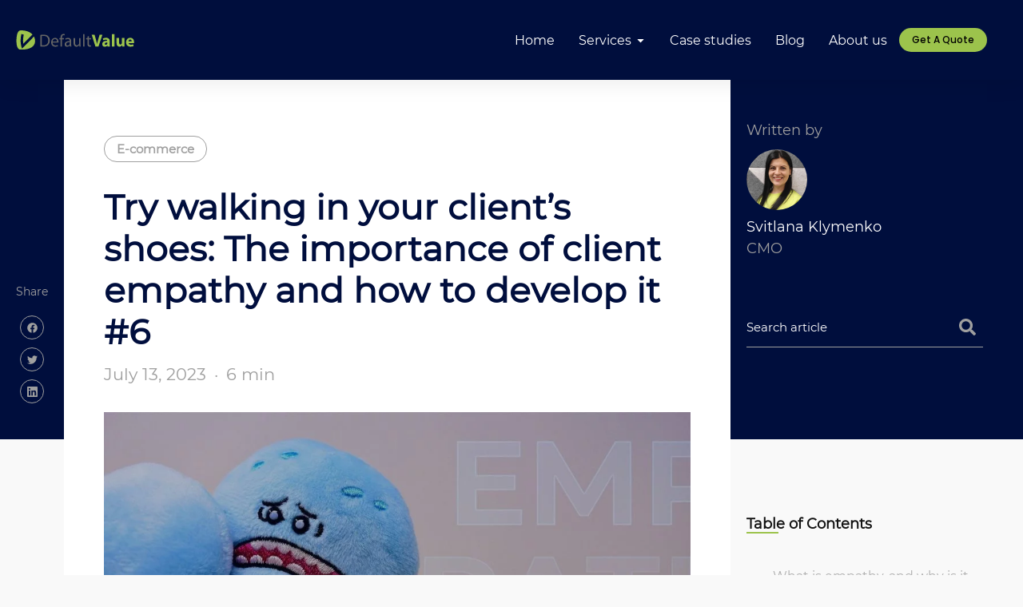

--- FILE ---
content_type: text/html; charset=UTF-8
request_url: https://dvlpdev-wp.allbugs.info/blog/try-walking-in-your-clients-shoes-the-importance-of-client-empathy-and-how-to-develop-it-6/
body_size: 49906
content:
<!DOCTYPE html>
<!--[if !(IE 6) | !(IE 7) | !(IE 8)  ]><!-->
<html lang="en-US" class="no-js">
<!--<![endif]-->
<head>
	<meta charset="UTF-8" />
		<meta name="viewport" content="width=device-width, initial-scale=1, maximum-scale=1, user-scalable=0">
			<link rel="profile" href="https://gmpg.org/xfn/11" />
	<!-- Google Tag Manager -->
	<script>(function(w,d,s,l,i){w[l]=w[l]||[];w[l].push({'gtm.start':
	new Date().getTime(),event:'gtm.js'});var f=d.getElementsByTagName(s)[0],
	j=d.createElement(s),dl=l!='dataLayer'?'&l='+l:'';j.async=true;j.src=
	'https://www.googletagmanager.com/gtm.js?id='+i+dl;f.parentNode.insertBefore(j,f);
	})(window,document,'script','dataLayer','GTM-PHCJ8CM');</script>
	<!-- End Google Tag Manager -->

	<meta name='robots' content='noindex, nofollow' />
	<style>img:is([sizes="auto" i], [sizes^="auto," i]) { contain-intrinsic-size: 3000px 1500px }</style>
	
	<!-- This site is optimized with the Yoast SEO plugin v25.8 - https://yoast.com/wordpress/plugins/seo/ -->
	<title>Try walking in your client&#039;s shoes: The importance of client empathy and how to develop it #6 - Default Value</title>
	<meta property="og:locale" content="en_US" />
	<meta property="og:type" content="article" />
	<meta property="og:title" content="Try walking in your client&#039;s shoes: The importance of client empathy and how to develop it #6 - Default Value" />
	<meta property="og:description" content="Try walking in your client&#8217;s shoes: The importance of client empathy and how to develop it &#8220;The most startling truth is we don&#8217;t even think our way to logical solutions. We feel our way to reason. Emotions are the substrate, the base layer of neural circuitry underpinning even rational deliberation. Emotions don&#8217;t hinder decisions. They&hellip;" />
	<meta property="og:url" content="https://dvlpdev-wp.allbugs.info/blog/try-walking-in-your-clients-shoes-the-importance-of-client-empathy-and-how-to-develop-it-6/" />
	<meta property="og:site_name" content="Default Value" />
	<meta property="article:published_time" content="2023-07-13T15:52:49+00:00" />
	<meta property="og:image" content="https://dvlpdev-wp.allbugs.info/wp-content/uploads/2023/04/Dizajn_bez_nazvi_1_c9db43eac9.jpg" />
	<meta property="og:image:width" content="1920" />
	<meta property="og:image:height" content="1210" />
	<meta property="og:image:type" content="image/jpeg" />
	<meta name="author" content="dv" />
	<meta name="twitter:card" content="summary_large_image" />
	<meta name="twitter:label1" content="Written by" />
	<meta name="twitter:data1" content="dv" />
	<meta name="twitter:label2" content="Est. reading time" />
	<meta name="twitter:data2" content="7 minutes" />
	<script type="application/ld+json" class="yoast-schema-graph">{"@context":"https://schema.org","@graph":[{"@type":"Article","@id":"https://dvlpdev-wp.allbugs.info/blog/try-walking-in-your-clients-shoes-the-importance-of-client-empathy-and-how-to-develop-it-6/#article","isPartOf":{"@id":"https://dvlpdev-wp.allbugs.info/blog/try-walking-in-your-clients-shoes-the-importance-of-client-empathy-and-how-to-develop-it-6/"},"author":{"name":"dv","@id":"https://dvlpdev-wp.allbugs.info/#/schema/person/16e85a2e8f4a9140a09ea0e20c13e2d3"},"headline":"Try walking in your client&#8217;s shoes: The importance of client empathy and how to develop it #6","datePublished":"2023-07-13T15:52:49+00:00","mainEntityOfPage":{"@id":"https://dvlpdev-wp.allbugs.info/blog/try-walking-in-your-clients-shoes-the-importance-of-client-empathy-and-how-to-develop-it-6/"},"wordCount":1390,"commentCount":0,"publisher":{"@id":"https://dvlpdev-wp.allbugs.info/#organization"},"image":{"@id":"https://dvlpdev-wp.allbugs.info/blog/try-walking-in-your-clients-shoes-the-importance-of-client-empathy-and-how-to-develop-it-6/#primaryimage"},"thumbnailUrl":"https://dvlpdev-wp.allbugs.info/wp-content/uploads/2023/04/Dizajn_bez_nazvi_1_c9db43eac9.jpg","articleSection":["E-commerce"],"inLanguage":"en-US","potentialAction":[{"@type":"CommentAction","name":"Comment","target":["https://dvlpdev-wp.allbugs.info/blog/try-walking-in-your-clients-shoes-the-importance-of-client-empathy-and-how-to-develop-it-6/#respond"]}]},{"@type":"WebPage","@id":"https://dvlpdev-wp.allbugs.info/blog/try-walking-in-your-clients-shoes-the-importance-of-client-empathy-and-how-to-develop-it-6/","url":"https://dvlpdev-wp.allbugs.info/blog/try-walking-in-your-clients-shoes-the-importance-of-client-empathy-and-how-to-develop-it-6/","name":"Try walking in your client's shoes: The importance of client empathy and how to develop it #6 - Default Value","isPartOf":{"@id":"https://dvlpdev-wp.allbugs.info/#website"},"primaryImageOfPage":{"@id":"https://dvlpdev-wp.allbugs.info/blog/try-walking-in-your-clients-shoes-the-importance-of-client-empathy-and-how-to-develop-it-6/#primaryimage"},"image":{"@id":"https://dvlpdev-wp.allbugs.info/blog/try-walking-in-your-clients-shoes-the-importance-of-client-empathy-and-how-to-develop-it-6/#primaryimage"},"thumbnailUrl":"https://dvlpdev-wp.allbugs.info/wp-content/uploads/2023/04/Dizajn_bez_nazvi_1_c9db43eac9.jpg","datePublished":"2023-07-13T15:52:49+00:00","breadcrumb":{"@id":"https://dvlpdev-wp.allbugs.info/blog/try-walking-in-your-clients-shoes-the-importance-of-client-empathy-and-how-to-develop-it-6/#breadcrumb"},"inLanguage":"en-US","potentialAction":[{"@type":"ReadAction","target":["https://dvlpdev-wp.allbugs.info/blog/try-walking-in-your-clients-shoes-the-importance-of-client-empathy-and-how-to-develop-it-6/"]}]},{"@type":"ImageObject","inLanguage":"en-US","@id":"https://dvlpdev-wp.allbugs.info/blog/try-walking-in-your-clients-shoes-the-importance-of-client-empathy-and-how-to-develop-it-6/#primaryimage","url":"https://dvlpdev-wp.allbugs.info/wp-content/uploads/2023/04/Dizajn_bez_nazvi_1_c9db43eac9.jpg","contentUrl":"https://dvlpdev-wp.allbugs.info/wp-content/uploads/2023/04/Dizajn_bez_nazvi_1_c9db43eac9.jpg","width":1920,"height":1210},{"@type":"BreadcrumbList","@id":"https://dvlpdev-wp.allbugs.info/blog/try-walking-in-your-clients-shoes-the-importance-of-client-empathy-and-how-to-develop-it-6/#breadcrumb","itemListElement":[{"@type":"ListItem","position":1,"name":"Home","item":"https://dvlpdev-wp.allbugs.info/"},{"@type":"ListItem","position":2,"name":"Try walking in your client&#8217;s shoes: The importance of client empathy and how to develop it #6"}]},{"@type":"WebSite","@id":"https://dvlpdev-wp.allbugs.info/#website","url":"https://dvlpdev-wp.allbugs.info/","name":"Default Value","description":"","publisher":{"@id":"https://dvlpdev-wp.allbugs.info/#organization"},"potentialAction":[{"@type":"SearchAction","target":{"@type":"EntryPoint","urlTemplate":"https://dvlpdev-wp.allbugs.info/?s={search_term_string}"},"query-input":{"@type":"PropertyValueSpecification","valueRequired":true,"valueName":"search_term_string"}}],"inLanguage":"en-US"},{"@type":"Organization","@id":"https://dvlpdev-wp.allbugs.info/#organization","name":"Default Value","url":"https://dvlpdev-wp.allbugs.info/","logo":{"@type":"ImageObject","inLanguage":"en-US","@id":"https://dvlpdev-wp.allbugs.info/#/schema/logo/image/","url":"https://dvlpdev-wp.allbugs.info/wp-content/uploads/2023/02/Logo_DV.svg","contentUrl":"https://dvlpdev-wp.allbugs.info/wp-content/uploads/2023/02/Logo_DV.svg","caption":"Default Value"},"image":{"@id":"https://dvlpdev-wp.allbugs.info/#/schema/logo/image/"}},{"@type":"Person","@id":"https://dvlpdev-wp.allbugs.info/#/schema/person/16e85a2e8f4a9140a09ea0e20c13e2d3","name":"dv","image":{"@type":"ImageObject","inLanguage":"en-US","@id":"https://dvlpdev-wp.allbugs.info/#/schema/person/image/","url":"https://secure.gravatar.com/avatar/35c5b12625d4408aac5aacb6c3a90d203ec4ad57156876ac2b10a3af355fd54d?s=96&d=mm&r=g","contentUrl":"https://secure.gravatar.com/avatar/35c5b12625d4408aac5aacb6c3a90d203ec4ad57156876ac2b10a3af355fd54d?s=96&d=mm&r=g","caption":"dv"},"description":"PHP Developer","sameAs":["https://dvlpdev-wp.allbugs.info"],"url":"https://dvlpdev-wp.allbugs.info/author/dv/"}]}</script>
	<!-- / Yoast SEO plugin. -->


<script type="text/javascript">
/* <![CDATA[ */
window._wpemojiSettings = {"baseUrl":"https:\/\/s.w.org\/images\/core\/emoji\/16.0.1\/72x72\/","ext":".png","svgUrl":"https:\/\/s.w.org\/images\/core\/emoji\/16.0.1\/svg\/","svgExt":".svg","source":{"concatemoji":"https:\/\/dvlpdev-wp.allbugs.info\/wp-includes\/js\/wp-emoji-release.min.js?ver=6.8.2"}};
/*! This file is auto-generated */
!function(s,n){var o,i,e;function c(e){try{var t={supportTests:e,timestamp:(new Date).valueOf()};sessionStorage.setItem(o,JSON.stringify(t))}catch(e){}}function p(e,t,n){e.clearRect(0,0,e.canvas.width,e.canvas.height),e.fillText(t,0,0);var t=new Uint32Array(e.getImageData(0,0,e.canvas.width,e.canvas.height).data),a=(e.clearRect(0,0,e.canvas.width,e.canvas.height),e.fillText(n,0,0),new Uint32Array(e.getImageData(0,0,e.canvas.width,e.canvas.height).data));return t.every(function(e,t){return e===a[t]})}function u(e,t){e.clearRect(0,0,e.canvas.width,e.canvas.height),e.fillText(t,0,0);for(var n=e.getImageData(16,16,1,1),a=0;a<n.data.length;a++)if(0!==n.data[a])return!1;return!0}function f(e,t,n,a){switch(t){case"flag":return n(e,"\ud83c\udff3\ufe0f\u200d\u26a7\ufe0f","\ud83c\udff3\ufe0f\u200b\u26a7\ufe0f")?!1:!n(e,"\ud83c\udde8\ud83c\uddf6","\ud83c\udde8\u200b\ud83c\uddf6")&&!n(e,"\ud83c\udff4\udb40\udc67\udb40\udc62\udb40\udc65\udb40\udc6e\udb40\udc67\udb40\udc7f","\ud83c\udff4\u200b\udb40\udc67\u200b\udb40\udc62\u200b\udb40\udc65\u200b\udb40\udc6e\u200b\udb40\udc67\u200b\udb40\udc7f");case"emoji":return!a(e,"\ud83e\udedf")}return!1}function g(e,t,n,a){var r="undefined"!=typeof WorkerGlobalScope&&self instanceof WorkerGlobalScope?new OffscreenCanvas(300,150):s.createElement("canvas"),o=r.getContext("2d",{willReadFrequently:!0}),i=(o.textBaseline="top",o.font="600 32px Arial",{});return e.forEach(function(e){i[e]=t(o,e,n,a)}),i}function t(e){var t=s.createElement("script");t.src=e,t.defer=!0,s.head.appendChild(t)}"undefined"!=typeof Promise&&(o="wpEmojiSettingsSupports",i=["flag","emoji"],n.supports={everything:!0,everythingExceptFlag:!0},e=new Promise(function(e){s.addEventListener("DOMContentLoaded",e,{once:!0})}),new Promise(function(t){var n=function(){try{var e=JSON.parse(sessionStorage.getItem(o));if("object"==typeof e&&"number"==typeof e.timestamp&&(new Date).valueOf()<e.timestamp+604800&&"object"==typeof e.supportTests)return e.supportTests}catch(e){}return null}();if(!n){if("undefined"!=typeof Worker&&"undefined"!=typeof OffscreenCanvas&&"undefined"!=typeof URL&&URL.createObjectURL&&"undefined"!=typeof Blob)try{var e="postMessage("+g.toString()+"("+[JSON.stringify(i),f.toString(),p.toString(),u.toString()].join(",")+"));",a=new Blob([e],{type:"text/javascript"}),r=new Worker(URL.createObjectURL(a),{name:"wpTestEmojiSupports"});return void(r.onmessage=function(e){c(n=e.data),r.terminate(),t(n)})}catch(e){}c(n=g(i,f,p,u))}t(n)}).then(function(e){for(var t in e)n.supports[t]=e[t],n.supports.everything=n.supports.everything&&n.supports[t],"flag"!==t&&(n.supports.everythingExceptFlag=n.supports.everythingExceptFlag&&n.supports[t]);n.supports.everythingExceptFlag=n.supports.everythingExceptFlag&&!n.supports.flag,n.DOMReady=!1,n.readyCallback=function(){n.DOMReady=!0}}).then(function(){return e}).then(function(){var e;n.supports.everything||(n.readyCallback(),(e=n.source||{}).concatemoji?t(e.concatemoji):e.wpemoji&&e.twemoji&&(t(e.twemoji),t(e.wpemoji)))}))}((window,document),window._wpemojiSettings);
/* ]]> */
</script>
<style id='wp-emoji-styles-inline-css' type='text/css'>

	img.wp-smiley, img.emoji {
		display: inline !important;
		border: none !important;
		box-shadow: none !important;
		height: 1em !important;
		width: 1em !important;
		margin: 0 0.07em !important;
		vertical-align: -0.1em !important;
		background: none !important;
		padding: 0 !important;
	}
</style>
<link rel='stylesheet' id='wp-block-library-css' href='https://dvlpdev-wp.allbugs.info/wp-includes/css/dist/block-library/style.min.css?ver=6.8.2' type='text/css' media='all' />
<style id='wp-block-library-theme-inline-css' type='text/css'>
.wp-block-audio :where(figcaption){color:#555;font-size:13px;text-align:center}.is-dark-theme .wp-block-audio :where(figcaption){color:#ffffffa6}.wp-block-audio{margin:0 0 1em}.wp-block-code{border:1px solid #ccc;border-radius:4px;font-family:Menlo,Consolas,monaco,monospace;padding:.8em 1em}.wp-block-embed :where(figcaption){color:#555;font-size:13px;text-align:center}.is-dark-theme .wp-block-embed :where(figcaption){color:#ffffffa6}.wp-block-embed{margin:0 0 1em}.blocks-gallery-caption{color:#555;font-size:13px;text-align:center}.is-dark-theme .blocks-gallery-caption{color:#ffffffa6}:root :where(.wp-block-image figcaption){color:#555;font-size:13px;text-align:center}.is-dark-theme :root :where(.wp-block-image figcaption){color:#ffffffa6}.wp-block-image{margin:0 0 1em}.wp-block-pullquote{border-bottom:4px solid;border-top:4px solid;color:currentColor;margin-bottom:1.75em}.wp-block-pullquote cite,.wp-block-pullquote footer,.wp-block-pullquote__citation{color:currentColor;font-size:.8125em;font-style:normal;text-transform:uppercase}.wp-block-quote{border-left:.25em solid;margin:0 0 1.75em;padding-left:1em}.wp-block-quote cite,.wp-block-quote footer{color:currentColor;font-size:.8125em;font-style:normal;position:relative}.wp-block-quote:where(.has-text-align-right){border-left:none;border-right:.25em solid;padding-left:0;padding-right:1em}.wp-block-quote:where(.has-text-align-center){border:none;padding-left:0}.wp-block-quote.is-large,.wp-block-quote.is-style-large,.wp-block-quote:where(.is-style-plain){border:none}.wp-block-search .wp-block-search__label{font-weight:700}.wp-block-search__button{border:1px solid #ccc;padding:.375em .625em}:where(.wp-block-group.has-background){padding:1.25em 2.375em}.wp-block-separator.has-css-opacity{opacity:.4}.wp-block-separator{border:none;border-bottom:2px solid;margin-left:auto;margin-right:auto}.wp-block-separator.has-alpha-channel-opacity{opacity:1}.wp-block-separator:not(.is-style-wide):not(.is-style-dots){width:100px}.wp-block-separator.has-background:not(.is-style-dots){border-bottom:none;height:1px}.wp-block-separator.has-background:not(.is-style-wide):not(.is-style-dots){height:2px}.wp-block-table{margin:0 0 1em}.wp-block-table td,.wp-block-table th{word-break:normal}.wp-block-table :where(figcaption){color:#555;font-size:13px;text-align:center}.is-dark-theme .wp-block-table :where(figcaption){color:#ffffffa6}.wp-block-video :where(figcaption){color:#555;font-size:13px;text-align:center}.is-dark-theme .wp-block-video :where(figcaption){color:#ffffffa6}.wp-block-video{margin:0 0 1em}:root :where(.wp-block-template-part.has-background){margin-bottom:0;margin-top:0;padding:1.25em 2.375em}
</style>
<style id='classic-theme-styles-inline-css' type='text/css'>
/*! This file is auto-generated */
.wp-block-button__link{color:#fff;background-color:#32373c;border-radius:9999px;box-shadow:none;text-decoration:none;padding:calc(.667em + 2px) calc(1.333em + 2px);font-size:1.125em}.wp-block-file__button{background:#32373c;color:#fff;text-decoration:none}
</style>
<style id='global-styles-inline-css' type='text/css'>
:root{--wp--preset--aspect-ratio--square: 1;--wp--preset--aspect-ratio--4-3: 4/3;--wp--preset--aspect-ratio--3-4: 3/4;--wp--preset--aspect-ratio--3-2: 3/2;--wp--preset--aspect-ratio--2-3: 2/3;--wp--preset--aspect-ratio--16-9: 16/9;--wp--preset--aspect-ratio--9-16: 9/16;--wp--preset--color--black: #000000;--wp--preset--color--cyan-bluish-gray: #abb8c3;--wp--preset--color--white: #FFF;--wp--preset--color--pale-pink: #f78da7;--wp--preset--color--vivid-red: #cf2e2e;--wp--preset--color--luminous-vivid-orange: #ff6900;--wp--preset--color--luminous-vivid-amber: #fcb900;--wp--preset--color--light-green-cyan: #7bdcb5;--wp--preset--color--vivid-green-cyan: #00d084;--wp--preset--color--pale-cyan-blue: #8ed1fc;--wp--preset--color--vivid-cyan-blue: #0693e3;--wp--preset--color--vivid-purple: #9b51e0;--wp--preset--color--accent: #1ebbf0;--wp--preset--color--dark-gray: #111;--wp--preset--color--light-gray: #767676;--wp--preset--gradient--vivid-cyan-blue-to-vivid-purple: linear-gradient(135deg,rgba(6,147,227,1) 0%,rgb(155,81,224) 100%);--wp--preset--gradient--light-green-cyan-to-vivid-green-cyan: linear-gradient(135deg,rgb(122,220,180) 0%,rgb(0,208,130) 100%);--wp--preset--gradient--luminous-vivid-amber-to-luminous-vivid-orange: linear-gradient(135deg,rgba(252,185,0,1) 0%,rgba(255,105,0,1) 100%);--wp--preset--gradient--luminous-vivid-orange-to-vivid-red: linear-gradient(135deg,rgba(255,105,0,1) 0%,rgb(207,46,46) 100%);--wp--preset--gradient--very-light-gray-to-cyan-bluish-gray: linear-gradient(135deg,rgb(238,238,238) 0%,rgb(169,184,195) 100%);--wp--preset--gradient--cool-to-warm-spectrum: linear-gradient(135deg,rgb(74,234,220) 0%,rgb(151,120,209) 20%,rgb(207,42,186) 40%,rgb(238,44,130) 60%,rgb(251,105,98) 80%,rgb(254,248,76) 100%);--wp--preset--gradient--blush-light-purple: linear-gradient(135deg,rgb(255,206,236) 0%,rgb(152,150,240) 100%);--wp--preset--gradient--blush-bordeaux: linear-gradient(135deg,rgb(254,205,165) 0%,rgb(254,45,45) 50%,rgb(107,0,62) 100%);--wp--preset--gradient--luminous-dusk: linear-gradient(135deg,rgb(255,203,112) 0%,rgb(199,81,192) 50%,rgb(65,88,208) 100%);--wp--preset--gradient--pale-ocean: linear-gradient(135deg,rgb(255,245,203) 0%,rgb(182,227,212) 50%,rgb(51,167,181) 100%);--wp--preset--gradient--electric-grass: linear-gradient(135deg,rgb(202,248,128) 0%,rgb(113,206,126) 100%);--wp--preset--gradient--midnight: linear-gradient(135deg,rgb(2,3,129) 0%,rgb(40,116,252) 100%);--wp--preset--font-size--small: 13px;--wp--preset--font-size--medium: 20px;--wp--preset--font-size--large: 36px;--wp--preset--font-size--x-large: 42px;--wp--preset--spacing--20: 0.44rem;--wp--preset--spacing--30: 0.67rem;--wp--preset--spacing--40: 1rem;--wp--preset--spacing--50: 1.5rem;--wp--preset--spacing--60: 2.25rem;--wp--preset--spacing--70: 3.38rem;--wp--preset--spacing--80: 5.06rem;--wp--preset--shadow--natural: 6px 6px 9px rgba(0, 0, 0, 0.2);--wp--preset--shadow--deep: 12px 12px 50px rgba(0, 0, 0, 0.4);--wp--preset--shadow--sharp: 6px 6px 0px rgba(0, 0, 0, 0.2);--wp--preset--shadow--outlined: 6px 6px 0px -3px rgba(255, 255, 255, 1), 6px 6px rgba(0, 0, 0, 1);--wp--preset--shadow--crisp: 6px 6px 0px rgba(0, 0, 0, 1);}:where(.is-layout-flex){gap: 0.5em;}:where(.is-layout-grid){gap: 0.5em;}body .is-layout-flex{display: flex;}.is-layout-flex{flex-wrap: wrap;align-items: center;}.is-layout-flex > :is(*, div){margin: 0;}body .is-layout-grid{display: grid;}.is-layout-grid > :is(*, div){margin: 0;}:where(.wp-block-columns.is-layout-flex){gap: 2em;}:where(.wp-block-columns.is-layout-grid){gap: 2em;}:where(.wp-block-post-template.is-layout-flex){gap: 1.25em;}:where(.wp-block-post-template.is-layout-grid){gap: 1.25em;}.has-black-color{color: var(--wp--preset--color--black) !important;}.has-cyan-bluish-gray-color{color: var(--wp--preset--color--cyan-bluish-gray) !important;}.has-white-color{color: var(--wp--preset--color--white) !important;}.has-pale-pink-color{color: var(--wp--preset--color--pale-pink) !important;}.has-vivid-red-color{color: var(--wp--preset--color--vivid-red) !important;}.has-luminous-vivid-orange-color{color: var(--wp--preset--color--luminous-vivid-orange) !important;}.has-luminous-vivid-amber-color{color: var(--wp--preset--color--luminous-vivid-amber) !important;}.has-light-green-cyan-color{color: var(--wp--preset--color--light-green-cyan) !important;}.has-vivid-green-cyan-color{color: var(--wp--preset--color--vivid-green-cyan) !important;}.has-pale-cyan-blue-color{color: var(--wp--preset--color--pale-cyan-blue) !important;}.has-vivid-cyan-blue-color{color: var(--wp--preset--color--vivid-cyan-blue) !important;}.has-vivid-purple-color{color: var(--wp--preset--color--vivid-purple) !important;}.has-black-background-color{background-color: var(--wp--preset--color--black) !important;}.has-cyan-bluish-gray-background-color{background-color: var(--wp--preset--color--cyan-bluish-gray) !important;}.has-white-background-color{background-color: var(--wp--preset--color--white) !important;}.has-pale-pink-background-color{background-color: var(--wp--preset--color--pale-pink) !important;}.has-vivid-red-background-color{background-color: var(--wp--preset--color--vivid-red) !important;}.has-luminous-vivid-orange-background-color{background-color: var(--wp--preset--color--luminous-vivid-orange) !important;}.has-luminous-vivid-amber-background-color{background-color: var(--wp--preset--color--luminous-vivid-amber) !important;}.has-light-green-cyan-background-color{background-color: var(--wp--preset--color--light-green-cyan) !important;}.has-vivid-green-cyan-background-color{background-color: var(--wp--preset--color--vivid-green-cyan) !important;}.has-pale-cyan-blue-background-color{background-color: var(--wp--preset--color--pale-cyan-blue) !important;}.has-vivid-cyan-blue-background-color{background-color: var(--wp--preset--color--vivid-cyan-blue) !important;}.has-vivid-purple-background-color{background-color: var(--wp--preset--color--vivid-purple) !important;}.has-black-border-color{border-color: var(--wp--preset--color--black) !important;}.has-cyan-bluish-gray-border-color{border-color: var(--wp--preset--color--cyan-bluish-gray) !important;}.has-white-border-color{border-color: var(--wp--preset--color--white) !important;}.has-pale-pink-border-color{border-color: var(--wp--preset--color--pale-pink) !important;}.has-vivid-red-border-color{border-color: var(--wp--preset--color--vivid-red) !important;}.has-luminous-vivid-orange-border-color{border-color: var(--wp--preset--color--luminous-vivid-orange) !important;}.has-luminous-vivid-amber-border-color{border-color: var(--wp--preset--color--luminous-vivid-amber) !important;}.has-light-green-cyan-border-color{border-color: var(--wp--preset--color--light-green-cyan) !important;}.has-vivid-green-cyan-border-color{border-color: var(--wp--preset--color--vivid-green-cyan) !important;}.has-pale-cyan-blue-border-color{border-color: var(--wp--preset--color--pale-cyan-blue) !important;}.has-vivid-cyan-blue-border-color{border-color: var(--wp--preset--color--vivid-cyan-blue) !important;}.has-vivid-purple-border-color{border-color: var(--wp--preset--color--vivid-purple) !important;}.has-vivid-cyan-blue-to-vivid-purple-gradient-background{background: var(--wp--preset--gradient--vivid-cyan-blue-to-vivid-purple) !important;}.has-light-green-cyan-to-vivid-green-cyan-gradient-background{background: var(--wp--preset--gradient--light-green-cyan-to-vivid-green-cyan) !important;}.has-luminous-vivid-amber-to-luminous-vivid-orange-gradient-background{background: var(--wp--preset--gradient--luminous-vivid-amber-to-luminous-vivid-orange) !important;}.has-luminous-vivid-orange-to-vivid-red-gradient-background{background: var(--wp--preset--gradient--luminous-vivid-orange-to-vivid-red) !important;}.has-very-light-gray-to-cyan-bluish-gray-gradient-background{background: var(--wp--preset--gradient--very-light-gray-to-cyan-bluish-gray) !important;}.has-cool-to-warm-spectrum-gradient-background{background: var(--wp--preset--gradient--cool-to-warm-spectrum) !important;}.has-blush-light-purple-gradient-background{background: var(--wp--preset--gradient--blush-light-purple) !important;}.has-blush-bordeaux-gradient-background{background: var(--wp--preset--gradient--blush-bordeaux) !important;}.has-luminous-dusk-gradient-background{background: var(--wp--preset--gradient--luminous-dusk) !important;}.has-pale-ocean-gradient-background{background: var(--wp--preset--gradient--pale-ocean) !important;}.has-electric-grass-gradient-background{background: var(--wp--preset--gradient--electric-grass) !important;}.has-midnight-gradient-background{background: var(--wp--preset--gradient--midnight) !important;}.has-small-font-size{font-size: var(--wp--preset--font-size--small) !important;}.has-medium-font-size{font-size: var(--wp--preset--font-size--medium) !important;}.has-large-font-size{font-size: var(--wp--preset--font-size--large) !important;}.has-x-large-font-size{font-size: var(--wp--preset--font-size--x-large) !important;}
:where(.wp-block-post-template.is-layout-flex){gap: 1.25em;}:where(.wp-block-post-template.is-layout-grid){gap: 1.25em;}
:where(.wp-block-columns.is-layout-flex){gap: 2em;}:where(.wp-block-columns.is-layout-grid){gap: 2em;}
:root :where(.wp-block-pullquote){font-size: 1.5em;line-height: 1.6;}
</style>
<link rel='stylesheet' id='contact-form-7-css' href='https://dvlpdev-wp.allbugs.info/wp-content/plugins/contact-form-7/includes/css/styles.css?ver=5.7.5.1' type='text/css' media='all' />
<link rel='stylesheet' id='uaf_client_css-css' href='https://dvlpdev-wp.allbugs.info/wp-content/uploads/useanyfont/uaf.css?ver=1756968647' type='text/css' media='all' />
<style id='dominant-color-styles-inline-css' type='text/css'>
img[data-dominant-color]:not(.has-transparency) { background-color: var(--dominant-color); }
</style>
<link rel='stylesheet' id='elementor-lazyload-css' href='https://dvlpdev-wp.allbugs.info/wp-content/plugins/elementor/assets/css/modules/lazyload/frontend.min.css?ver=3.12.1' type='text/css' media='all' />
<link rel='stylesheet' id='elementor-frontend-css' href='https://dvlpdev-wp.allbugs.info/wp-content/plugins/elementor/assets/css/frontend.min.css?ver=3.12.1' type='text/css' media='all' />
<style id='elementor-frontend-inline-css' type='text/css'>
.elementor-kit-6{--e-global-color-primary:#FF0000;--e-global-color-secondary:#FF0000;--e-global-color-text:#FF0000;--e-global-color-accent:#FF0000;--e-global-color-el_color_1:#9CC34C;--e-global-color-el_color_1_2:#0363AA;--e-global-color-el_color_2:#9CC34C;--e-global-color-el_color_2_2:#D8630E;--e-global-color-el_color_6:#000E3D;--e-global-color-el_color_6_3:#0A254080;--e-global-color-el_color_7:#121212;--e-global-color-el_color_7_1:#666666;--e-global-color-el_color_7_2:#b4b5bb;--e-global-color-el_color_7_4:#00000012;--e-global-color-el_color_7_6:#f4f4f4;--e-global-color-el_color_0:#ffffff;--e-global-color-el_color_0_1:#FFFFFF80;--e-global-color-el_color_2_4:#FFB300;--e-global-color-el_color_2_6:#FFB30080;--e-global-color-el_color_1_7:#0056B354;--e-global-color-el_color_8:#FFFFFF;--e-global-color-el_color_8_1:#FFFFFF91;--e-global-typography-primary-font-family:"Roboto";--e-global-typography-primary-font-weight:600;--e-global-typography-secondary-font-family:"Roboto Slab";--e-global-typography-secondary-font-weight:400;--e-global-typography-text-font-family:"Roboto";--e-global-typography-text-font-weight:400;--e-global-typography-accent-font-family:"Roboto";--e-global-typography-accent-font-weight:500;--e-global-typography-el_title_1-font-family:"montserrat-regular";--e-global-typography-el_title_1-font-size:46px;--e-global-typography-el_title_1-font-weight:600;--e-global-typography-el_title_1-text-transform:none;--e-global-typography-el_title_1-line-height:1.2em;--e-global-typography-el_title_2-font-family:"montserrat-regular";--e-global-typography-el_title_2-font-size:30px;--e-global-typography-el_title_2-font-weight:500;--e-global-typography-el_title_2-text-transform:none;--e-global-typography-el_title_2-line-height:1.3em;--e-global-typography-el_title_3-font-family:"montserrat-regular";--e-global-typography-el_title_3-font-size:24px;--e-global-typography-el_title_3-font-weight:500;--e-global-typography-el_title_3-text-transform:none;--e-global-typography-el_title_3-line-height:1.4em;--e-global-typography-el_title_4-font-family:"montserrat-regular";--e-global-typography-el_title_4-font-size:21px;--e-global-typography-el_title_4-font-weight:500;--e-global-typography-el_title_4-text-transform:none;--e-global-typography-el_title_4-line-height:1.5em;--e-global-typography-el_title_5-font-family:"montserrat-regular";--e-global-typography-el_title_5-font-size:18px;--e-global-typography-el_title_5-font-weight:500;--e-global-typography-el_title_5-text-transform:none;--e-global-typography-el_title_5-line-height:1.45em;--e-global-typography-el_title_6-font-family:"montserrat-regular";--e-global-typography-el_title_6-font-size:16px;--e-global-typography-el_title_6-font-weight:500;--e-global-typography-el_title_6-text-transform:none;--e-global-typography-el_title_6-line-height:1.5em;--e-global-typography-el_content_4-font-family:"montserrat-regular";--e-global-typography-el_content_4-font-size:21px;--e-global-typography-el_content_4-font-weight:400;--e-global-typography-el_content_4-text-transform:none;--e-global-typography-el_content_4-font-style:normal;--e-global-typography-el_content_4-text-decoration:none;--e-global-typography-el_content_4-line-height:1.7em;--e-global-typography-el_content_1-font-family:"montserrat-regular";--e-global-typography-el_content_1-font-size:16px;--e-global-typography-el_content_1-font-weight:400;--e-global-typography-el_content_1-text-transform:none;--e-global-typography-el_content_1-line-height:1.7em;--e-global-typography-el_content_2-font-family:"montserrat-regular";--e-global-typography-el_content_2-font-size:14px;--e-global-typography-el_content_2-font-weight:400;--e-global-typography-el_content_2-text-transform:none;--e-global-typography-el_content_2-line-height:1.6em;--e-global-typography-el_content_3-font-family:"montserrat-regular";--e-global-typography-el_content_3-font-size:12px;--e-global-typography-el_content_3-font-weight:400;--e-global-typography-el_content_3-text-transform:none;--e-global-typography-el_content_3-line-height:1.5em;--e-global-typography-el_quote_1-font-family:"montserrat-regular";--e-global-typography-el_quote_1-font-size:21px;--e-global-typography-el_quote_1-font-weight:400;--e-global-typography-el_quote_1-text-transform:none;--e-global-typography-el_quote_1-font-style:italic;--e-global-typography-el_quote_1-text-decoration:none;--e-global-typography-el_quote_1-line-height:1.7em;}.elementor-section.elementor-section-boxed > .elementor-container{max-width:1300px;}.e-con{--container-max-width:1300px;}.elementor-widget:not(:last-child){margin-bottom:0px;}.elementor-element{--widgets-spacing:0px;}{}h1.entry-title{display:var(--page-title-display);}.elementor-kit-6 e-page-transition{background-color:#FFBC7D;}#the7-body{--the7-accent-color:var( --e-global-color-el_color_1 );--the7-divider-color:var( --e-global-color-el_color_7_4 );--the7-content-boxes-bg:#f4f4f4;--the7-beautiful-spinner-color:var( --e-global-color-el_color_1 );--the7-btn-color:#000000;--the7-btn-bg:var( --e-global-color-el_color_1 );--the7-btn-border-color:#9CC34C;--the7-btn-hover-color:var( --e-global-color-el_color_0 );--the7-btn-hover-bg:var( --e-global-color-el_color_1_2 );--the7-btn-border-hover-color:var( --e-global-color-el_color_1_2 );--the7-btn-s-font-size:12px;--the7-btn-s-padding:5px 16px 5px 16px;--the7-btn-s-min-height:30px;--the7-btn-s-border-radius:100px 100px 100px 100px;--the7-btn-m-font-size:14px;--the7-btn-m-padding:5px 20px 5px 20px;--the7-btn-m-min-height:38px;--the7-btn-m-border-radius:100px 100px 100px 100px;--the7-btn-l-font-size:16px;--the7-btn-l-padding:5px 24px 5px 24px;--the7-btn-l-min-height:44px;--the7-btn-l-border-radius:100px 100px 100px 100px;--the7-btn-lg-font-size:18px;--the7-btn-lg-padding:5px 30px 5px 30px;--the7-btn-lg-min-height:54px;--the7-btn-lg-border-radius:100px 100px 100px 100px;--the7-btn-xl-font-size:20px;--the7-btn-xl-padding:5px 36px 5px 36px;--the7-btn-xl-min-height:66px;--the7-btn-xl-border-radius:100px 100px 100px 100px;--the7-top-input-padding:8px;--the7-right-input-padding:15px;--the7-bottom-input-padding:8px;--the7-left-input-padding:15px;--the7-input-height:48px;--the7-input-color:var( --e-global-color-el_color_7_1 );--the7-required-mark-color:var( --e-global-color-el_color_2 );--the7-input-bg-color:#00000003;--the7-form-border:solid;--the7-top-input-border-width:2px;--the7-right-input-border-width:2px;--the7-bottom-input-border-width:2px;--the7-left-input-border-width:2px;--the7-input-border-radius:2px 2px 2px 2px;--the7-input-border-radius-top:2px;--the7-input-border-radius-right:2px;--the7-input-border-radius-bottom:2px;--the7-input-border-radius-left:2px;--the7-input-border-color:var( --e-global-color-el_color_7_4 );--the7-form-placeholder-opacity:0.4;--the7-form-shadow-focus:0px 0px 10px 0px rgba(15.999999999999929, 145.00000000000003, 238.9999999999999, 0.14) inset;--the7-form-placeholder-opacity-focus:0;--the7-base-color:var( --e-global-color-el_color_7_1 );--the7-secondary-text-color:var( --e-global-color-el_color_7_2 );--the7-base-font-family:var( --e-global-typography-el_content_1-font-family ), Sans-serif;--the7-text-big-font-size:var( --e-global-typography-el_content_1-font-size );--the7-text-small-font-size:var( --e-global-typography-el_content_1-font-size );--the7-base-font-size:var( --e-global-typography-el_content_1-font-size );--the7-base-font-weight:var( --e-global-typography-el_content_1-font-weight );--the7-base-text-transform:var( --e-global-typography-el_content_1-text-transform );--the7-text-big-line-height:var( --e-global-typography-el_content_1-line-height );--the7-text-small-line-height:var( --e-global-typography-el_content_1-line-height );--the7-base-line-height:var( --e-global-typography-el_content_1-line-height );--the7-links-color:var( --e-global-color-el_color_1 );--the7-links-hover-color:var( --e-global-color-el_color_2 );--the7-title-color:var( --e-global-color-el_color_7 );--the7-h1-font-family:var( --e-global-typography-el_title_1-font-family ), Sans-serif;--the7-h1-font-size:var( --e-global-typography-el_title_1-font-size );--the7-h1-font-weight:var( --e-global-typography-el_title_1-font-weight );--the7-h1-text-transform:var( --e-global-typography-el_title_1-text-transform );--the7-h1-line-height:var( --e-global-typography-el_title_1-line-height );--the7-h1-spacing:40px;--the7-h2-font-family:var( --e-global-typography-el_title_2-font-family ), Sans-serif;--the7-h2-font-size:var( --e-global-typography-el_title_2-font-size );--the7-h2-font-weight:var( --e-global-typography-el_title_2-font-weight );--the7-h2-text-transform:var( --e-global-typography-el_title_2-text-transform );--the7-h2-line-height:var( --e-global-typography-el_title_2-line-height );--the7-h2-spacing:30px;--the7-h3-font-family:var( --e-global-typography-el_title_3-font-family ), Sans-serif;--the7-h3-font-size:var( --e-global-typography-el_title_3-font-size );--the7-h3-font-weight:var( --e-global-typography-el_title_3-font-weight );--the7-h3-text-transform:var( --e-global-typography-el_title_3-text-transform );--the7-h3-line-height:var( --e-global-typography-el_title_3-line-height );--the7-h3-spacing:30px;--the7-h4-font-family:var( --e-global-typography-el_title_4-font-family ), Sans-serif;--the7-h4-font-size:var( --e-global-typography-el_title_4-font-size );--the7-h4-font-weight:var( --e-global-typography-el_title_4-font-weight );--the7-h4-text-transform:var( --e-global-typography-el_title_4-text-transform );--the7-h4-line-height:var( --e-global-typography-el_title_4-line-height );--the7-h4-spacing:25px;--the7-h5-font-family:var( --e-global-typography-el_title_5-font-family ), Sans-serif;--the7-h5-font-size:var( --e-global-typography-el_title_5-font-size );--the7-h5-font-weight:var( --e-global-typography-el_title_5-font-weight );--the7-h5-text-transform:var( --e-global-typography-el_title_5-text-transform );--the7-h5-line-height:var( --e-global-typography-el_title_5-line-height );--the7-h5-spacing:20px;--the7-h6-font-family:var( --e-global-typography-el_title_6-font-family ), Sans-serif;--the7-h6-font-size:var( --e-global-typography-el_title_6-font-size );--the7-h6-font-weight:var( --e-global-typography-el_title_6-font-weight );--the7-h6-text-transform:var( --e-global-typography-el_title_6-text-transform );--the7-h6-line-height:var( --e-global-typography-el_title_6-line-height );--the7-h6-spacing:20px;--the7-widget-title-font-family:var( --e-global-typography-el_title_5-font-family ), Sans-serif;--the7-widget-title-font-size:var( --e-global-typography-el_title_5-font-size );--the7-widget-title-font-weight:var( --e-global-typography-el_title_5-font-weight );--the7-widget-title-text-transform:var( --e-global-typography-el_title_5-text-transform );--the7-widget-title-line-height:var( --e-global-typography-el_title_5-line-height );--the7-widget-gap:20px;--the7-widget-content-font-family:var( --e-global-typography-el_content_2-font-family ), Sans-serif;--the7-widget-content-font-size:var( --e-global-typography-el_content_2-font-size );--the7-widget-content-font-weight:var( --e-global-typography-el_content_2-font-weight );--the7-widget-content-text-transform:var( --e-global-typography-el_content_2-text-transform );--the7-widget-content-line-height:var( --e-global-typography-el_content_2-line-height );}.scroll-top-elementor-icon i,.scroll-top:before{font-size:20px;}a.scroll-top-elementor-icon svg{width:20px;height:20px;}#the7-body a.scroll-top{padding:0.75em;width:auto;height:auto;border-radius:100% 100% 100% 100%;left:auto;right:var(--the7-scroll-h-offset,0 );transform:translate3d(0,0,0);--the7-scroll-h-offset:20px;bottom:20px;}.scroll-top-elementor-icon i{width:1em;height:1em;text-align:center;}body .scroll-top-elementor-icon i,body .scroll-top:before{color:var( --e-global-color-el_color_1 );}body .scroll-top-elementor-icon svg{fill:var( --e-global-color-el_color_1 );}body .scroll-top{background-color:var( --e-global-color-el_color_0 );box-shadow:0px 0px 10px 0px rgba(0, 0, 0, 0.1);}body .scroll-top-elementor-icon:hover i, body .scroll-top:hover:before{color:var( --e-global-color-el_color_1_2 );}body .scroll-top-elementor-icon:hover svg{fill:var( --e-global-color-el_color_1_2 );}body .scroll-top:hover{background-color:var( --e-global-color-el_color_0 );box-shadow:0px 0px 15px 0px rgba(0, 0, 0, 0.15);}body{--the7-btn-s-font-family:"Poppins", Sans-serif;--the7-btn-m-font-family:"Poppins", Sans-serif;--the7-btn-l-font-family:"Poppins", Sans-serif;--the7-btn-lg-font-family:"Poppins", Sans-serif;--the7-btn-xl-font-family:"Poppins", Sans-serif;--the7-btn-s-font-weight:500;--the7-btn-m-font-weight:500;--the7-btn-l-font-weight:500;--the7-btn-lg-font-weight:500;--the7-btn-xl-font-weight:500;--the7-btn-s-letter-spacing:0px;--the7-btn-m-letter-spacing:0px;--the7-btn-l-letter-spacing:0px;--the7-btn-lg-letter-spacing:0px;--the7-btn-xl-letter-spacing:0px;--the7-h1-font-family:"Poppins", Sans-serif;--the7-h2-font-family:"Poppins", Sans-serif;--the7-h3-font-family:"Poppins", Sans-serif;--the7-h4-font-family:"Poppins", Sans-serif;--the7-h5-font-family:"Poppins", Sans-serif;--the7-h6-font-family:"Poppins", Sans-serif;--the7-h1-font-weight:700;--the7-h2-font-weight:700;--the7-h3-font-weight:700;--the7-h4-font-weight:700;--the7-h5-font-weight:700;--the7-h6-font-weight:700;--the7-h1-text-transform:none;--the7-h2-text-transform:none;--the7-h3-text-transform:none;--the7-h4-text-transform:none;--the7-h5-text-transform:none;--the7-h6-text-transform:none;--the7-h1-line-height:1.3em;--the7-h2-line-height:1.3em;--the7-h3-line-height:1.3em;--the7-h4-line-height:1.3em;--the7-h5-line-height:1.3em;--the7-h6-line-height:1.3em;}body#the7-body{--the7-form-xs-font-family:var( --e-global-typography-el_content_1-font-family ), Sans-serif;--the7-form-sm-font-family:var( --e-global-typography-el_content_1-font-family ), Sans-serif;--the7-form-md-font-family:var( --e-global-typography-el_content_1-font-family ), Sans-serif;--the7-form-lg-font-family:var( --e-global-typography-el_content_1-font-family ), Sans-serif;--the7-form-xl-font-family:var( --e-global-typography-el_content_1-font-family ), Sans-serif;--the7-form-xs-font-weight:var( --e-global-typography-el_content_1-font-weight );--the7-form-sm-font-weight:var( --e-global-typography-el_content_1-font-weight );--the7-form-md-font-weight:var( --e-global-typography-el_content_1-font-weight );--the7-form-lg-font-weight:var( --e-global-typography-el_content_1-font-weight );--the7-form-xl-font-weight:var( --e-global-typography-el_content_1-font-weight );--the7-form-xs-text-transform:var( --e-global-typography-el_content_1-text-transform );--the7-form-sm-text-transform:var( --e-global-typography-el_content_1-text-transform );--the7-form-md-text-transform:var( --e-global-typography-el_content_1-text-transform );--the7-form-lg-text-transform:var( --e-global-typography-el_content_1-text-transform );--the7-form-xl-text-transform:var( --e-global-typography-el_content_1-text-transform );}.elementor-field-group, .elementor-kit-6 .comment-form-cookies-consent, .elementor-kit-6 .comment-notes{padding-right:calc( 30px/2 );padding-left:calc( 30px/2 );}.elementor-form-fields-wrapper{margin-left:calc( -30px/2 );margin-right:calc( -30px/2 );margin-bottom:-30px;}.elementor-field-group{margin-bottom:30px;}.elementor-field-group.recaptcha_v3-bottomleft, .elementor-kit-6 .elementor-field-group.recaptcha_v3-bottomright{margin-bottom:0;}.elementor-mark-required .elementor-field-label:after, .woocommerce-Reviews .comment-form .required{color:var( --e-global-color-el_color_2 );}
			input[type="text"]::placeholder,
			input[type="search"]::placeholder,
			input[type="tel"]::placeholder,
			input[type="url"]::placeholder,
			input[type="email"]::placeholder,
			input[type="number"]::placeholder,
			input[type="date"]::placeholder,
			input[type="range"]::placeholder,
			input[type="password"]::placeholder,
			.elementor-field-group .elementor-field-textual::placeholder{opacity:0.4;}
			input[type="text"]:focus::placeholder,
			input[type="search"]:focus::placeholder,
			input[type="tel"]:focus::placeholder,
			input[type="url"]:focus::placeholder,
			input[type="email"]:focus::placeholder,
			input[type="number"]:focus::placeholder,
			input[type="date"]:focus::placeholder,
			input[type="range"]:focus::placeholder,
			input[type="password"]:focus::placeholder,
			.elementor-field-group .elementor-field-textual:focus::placeholder{opacity:0;}.elementor-field-label, .elementor-field-subgroup label,.woocommerce-Reviews .elementor-field-group > label, .the7-elementor-product-comments .comment-form label{font-family:var( --e-global-typography-el_content_2-font-family ), Sans-serif;font-size:var( --e-global-typography-el_content_2-font-size );font-weight:var( --e-global-typography-el_content_2-font-weight );text-transform:var( --e-global-typography-el_content_2-text-transform );line-height:var( --e-global-typography-el_content_2-line-height );color:var( --e-global-color-el_color_7_1 );}body.rtl .elementor-labels-inline .elementor-field-group > .elementor-field-label{padding-left:5px;}body:not(.rtl) .elementor-labels-inline .elementor-field-group > .elementor-field-label{padding-right:5px;}body .elementor-labels-above .elementor-field-group > .elementor-field-label{padding-bottom:5px;}body .woocommerce-Reviews .elementor-field-group > label{margin-bottom:5px;}.elementor-field-group .elementor-field-textual.elementor-size-xs,
		.content .elementor-field-group .elementor-field-textual.elementor-size-xs{font-family:var( --e-global-typography-el_content_3-font-family ), Sans-serif;font-size:var( --e-global-typography-el_content_3-font-size );font-weight:var( --e-global-typography-el_content_3-font-weight );text-transform:var( --e-global-typography-el_content_3-text-transform );line-height:var( --e-global-typography-el_content_3-line-height );padding:3px 8px 3px 8px;min-height:30px;}.elementor-field-group .elementor-field-textual.elementor-size-sm,
		.content .elementor-field-group .elementor-field-textual.elementor-size-sm{font-family:var( --e-global-typography-el_content_2-font-family ), Sans-serif;font-size:var( --e-global-typography-el_content_2-font-size );font-weight:var( --e-global-typography-el_content_2-font-weight );text-transform:var( --e-global-typography-el_content_2-text-transform );line-height:var( --e-global-typography-el_content_2-line-height );padding:6px 12px 6px 12px;min-height:38px;}.elementor-field-group .elementor-field-textual.elementor-size-md,
		.content .elementor-field-group .elementor-field-textual.elementor-size-md{font-family:var( --e-global-typography-el_content_2-font-family ), Sans-serif;font-size:var( --e-global-typography-el_content_2-font-size );font-weight:var( --e-global-typography-el_content_2-font-weight );text-transform:var( --e-global-typography-el_content_2-text-transform );line-height:var( --e-global-typography-el_content_2-line-height );padding:8px 15px 8px 15px;min-height:44px;}.elementor-field-group .elementor-field-textual.elementor-size-lg,
		.content .elementor-field-group .elementor-field-textual.elementor-size-lg{font-family:var( --e-global-typography-el_content_1-font-family ), Sans-serif;font-size:var( --e-global-typography-el_content_1-font-size );font-weight:var( --e-global-typography-el_content_1-font-weight );text-transform:var( --e-global-typography-el_content_1-text-transform );line-height:var( --e-global-typography-el_content_1-line-height );padding:10px 17px 10px 17px;min-height:54px;}.elementor-field-group .elementor-field-textual.elementor-size-xl,
		.content .elementor-field-group .elementor-field-textual.elementor-size-xl{font-family:var( --e-global-typography-el_content_1-font-family ), Sans-serif;font-size:var( --e-global-typography-el_content_1-font-size );font-weight:var( --e-global-typography-el_content_1-font-weight );text-transform:var( --e-global-typography-el_content_1-text-transform );line-height:var( --e-global-typography-el_content_1-line-height );padding:12px 20px 12px 20px;min-height:66px;}.elementor-widget-text-editor p,
				.elementor-tab-content p,
				.the7-e-tab-content.the7-e-tab-text-content p,
				.elementor-widget-woocommerce-product-content p,
				.elementor-widget-theme-post-content > .elementor-widget-container >  p,
				#the7-body .elementor-widget-text-editor ul,
				#the7-body .elementor-tab-content ul,
				#the7-body .the7-e-tab-content.the7-e-tab-text-content ul,
				#the7-body .elementor-widget-woocommerce-product-content ul,
				#the7-body .elementor-widget-theme-post-content > .elementor-widget-container > ul,
				#the7-body .elementor-widget-text-editor ol,
				#the7-body .elementor-tab-content ol,
				#the7-body .the7-e-tab-content.the7-e-tab-text-content ol,
				#the7-body .elementor-widget-woocommerce-product-content ol,
				#the7-body .elementor-widget-theme-post-content > .elementor-widget-container > ol,
				.the7-elementor-product-comments #reviews .comment-text .description p,
				.elementor-widget-post-comments .comment-content p{margin-bottom:15px;}:root{--the7-p-spacing:15px;}.elementor-tab-content a,
				.the7-e-tab-content.the7-e-tab-text-content a,
				.box-description a,
				.e-hotspot__tooltip a,
				.e-inner-tab-content a,
				.elementor-widget-text-editor a, 
				.comment-respond a{text-decoration:underline;}.elementor-tab-content a:hover,
				.the7-e-tab-content.the7-e-tab-text-content a:hover,
				.box-description a:hover,
				.e-hotspot__tooltip a:hover,
				.e-inner-tab-content a:hover,
				.elementor-widget-text-editor a:hover, 
				.comment-respond a:hover{text-decoration:none;}a:hover{color:var( --e-global-color-el_color_2 );}@media(max-width:1024px){.elementor-kit-6{--e-global-typography-el_content_4-font-size:21px;}.elementor-section.elementor-section-boxed > .elementor-container{max-width:1024px;}.e-con{--container-max-width:1024px;}.elementor-field-label, .elementor-field-subgroup label,.woocommerce-Reviews .elementor-field-group > label, .the7-elementor-product-comments .comment-form label{font-size:var( --e-global-typography-el_content_2-font-size );line-height:var( --e-global-typography-el_content_2-line-height );}.elementor-field-group .elementor-field-textual.elementor-size-xs,
		.content .elementor-field-group .elementor-field-textual.elementor-size-xs{font-size:var( --e-global-typography-el_content_3-font-size );line-height:var( --e-global-typography-el_content_3-line-height );}.elementor-field-group .elementor-field-textual.elementor-size-sm,
		.content .elementor-field-group .elementor-field-textual.elementor-size-sm{font-size:var( --e-global-typography-el_content_2-font-size );line-height:var( --e-global-typography-el_content_2-line-height );}.elementor-field-group .elementor-field-textual.elementor-size-md,
		.content .elementor-field-group .elementor-field-textual.elementor-size-md{font-size:var( --e-global-typography-el_content_2-font-size );line-height:var( --e-global-typography-el_content_2-line-height );}.elementor-field-group .elementor-field-textual.elementor-size-lg,
		.content .elementor-field-group .elementor-field-textual.elementor-size-lg{font-size:var( --e-global-typography-el_content_1-font-size );line-height:var( --e-global-typography-el_content_1-line-height );}.elementor-field-group .elementor-field-textual.elementor-size-xl,
		.content .elementor-field-group .elementor-field-textual.elementor-size-xl{font-size:var( --e-global-typography-el_content_1-font-size );line-height:var( --e-global-typography-el_content_1-line-height );}#the7-body{--the7-text-big-font-size:var( --e-global-typography-el_content_1-font-size );--the7-text-small-font-size:var( --e-global-typography-el_content_1-font-size );--the7-base-font-size:var( --e-global-typography-el_content_1-font-size );--the7-text-big-line-height:var( --e-global-typography-el_content_1-line-height );--the7-text-small-line-height:var( --e-global-typography-el_content_1-line-height );--the7-base-line-height:var( --e-global-typography-el_content_1-line-height );--the7-h1-font-size:var( --e-global-typography-el_title_1-font-size );--the7-h1-line-height:var( --e-global-typography-el_title_1-line-height );--the7-h2-font-size:var( --e-global-typography-el_title_2-font-size );--the7-h2-line-height:var( --e-global-typography-el_title_2-line-height );--the7-h3-font-size:var( --e-global-typography-el_title_3-font-size );--the7-h3-line-height:var( --e-global-typography-el_title_3-line-height );--the7-h4-font-size:var( --e-global-typography-el_title_4-font-size );--the7-h4-line-height:var( --e-global-typography-el_title_4-line-height );--the7-h5-font-size:var( --e-global-typography-el_title_5-font-size );--the7-h5-line-height:var( --e-global-typography-el_title_5-line-height );--the7-h6-font-size:var( --e-global-typography-el_title_6-font-size );--the7-h6-line-height:var( --e-global-typography-el_title_6-line-height );--the7-widget-title-font-size:var( --e-global-typography-el_title_5-font-size );--the7-widget-title-line-height:var( --e-global-typography-el_title_5-line-height );--the7-widget-content-font-size:var( --e-global-typography-el_content_2-font-size );--the7-widget-content-line-height:var( --e-global-typography-el_content_2-line-height );}}@media(max-width:767px){.elementor-kit-6{--e-global-typography-el_title_1-font-size:30px;--e-global-typography-el_title_2-font-size:26px;--e-global-typography-el_content_4-font-size:18px;--e-global-typography-el_quote_1-font-size:18px;}.elementor-section.elementor-section-boxed > .elementor-container{max-width:767px;}.e-con{--container-max-width:767px;}.scroll-top-elementor-icon i,.scroll-top:before{font-size:16px;}a.scroll-top-elementor-icon svg{width:16px;height:16px;}#the7-body a.scroll-top{padding:0.66em;width:auto;height:auto;}.scroll-top-elementor-icon i{width:1em;height:1em;text-align:center;}#the7-body{--the7-btn-xl-font-size:18px;--the7-btn-xl-padding:5px 30px 5px 30px;--the7-btn-xl-min-height:54px;--the7-text-big-font-size:var( --e-global-typography-el_content_1-font-size );--the7-text-small-font-size:var( --e-global-typography-el_content_1-font-size );--the7-base-font-size:var( --e-global-typography-el_content_1-font-size );--the7-text-big-line-height:var( --e-global-typography-el_content_1-line-height );--the7-text-small-line-height:var( --e-global-typography-el_content_1-line-height );--the7-base-line-height:var( --e-global-typography-el_content_1-line-height );--the7-h1-font-size:var( --e-global-typography-el_title_1-font-size );--the7-h1-line-height:var( --e-global-typography-el_title_1-line-height );--the7-h2-font-size:var( --e-global-typography-el_title_2-font-size );--the7-h2-line-height:var( --e-global-typography-el_title_2-line-height );--the7-h3-font-size:var( --e-global-typography-el_title_3-font-size );--the7-h3-line-height:var( --e-global-typography-el_title_3-line-height );--the7-h4-font-size:var( --e-global-typography-el_title_4-font-size );--the7-h4-line-height:var( --e-global-typography-el_title_4-line-height );--the7-h5-font-size:var( --e-global-typography-el_title_5-font-size );--the7-h5-line-height:var( --e-global-typography-el_title_5-line-height );--the7-h6-font-size:var( --e-global-typography-el_title_6-font-size );--the7-h6-line-height:var( --e-global-typography-el_title_6-line-height );--the7-widget-title-font-size:var( --e-global-typography-el_title_5-font-size );--the7-widget-title-line-height:var( --e-global-typography-el_title_5-line-height );--the7-widget-content-font-size:var( --e-global-typography-el_content_2-font-size );--the7-widget-content-line-height:var( --e-global-typography-el_content_2-line-height );}.elementor-field-label, .elementor-field-subgroup label,.woocommerce-Reviews .elementor-field-group > label, .the7-elementor-product-comments .comment-form label{font-size:var( --e-global-typography-el_content_2-font-size );line-height:var( --e-global-typography-el_content_2-line-height );}.elementor-field-group .elementor-field-textual.elementor-size-xs,
		.content .elementor-field-group .elementor-field-textual.elementor-size-xs{font-size:var( --e-global-typography-el_content_3-font-size );line-height:var( --e-global-typography-el_content_3-line-height );}.elementor-field-group .elementor-field-textual.elementor-size-sm,
		.content .elementor-field-group .elementor-field-textual.elementor-size-sm{font-size:var( --e-global-typography-el_content_2-font-size );line-height:var( --e-global-typography-el_content_2-line-height );}.elementor-field-group .elementor-field-textual.elementor-size-md,
		.content .elementor-field-group .elementor-field-textual.elementor-size-md{font-size:var( --e-global-typography-el_content_2-font-size );line-height:var( --e-global-typography-el_content_2-line-height );}.elementor-field-group .elementor-field-textual.elementor-size-lg,
		.content .elementor-field-group .elementor-field-textual.elementor-size-lg{font-size:var( --e-global-typography-el_content_1-font-size );line-height:var( --e-global-typography-el_content_1-line-height );}.elementor-field-group .elementor-field-textual.elementor-size-xl,
		.content .elementor-field-group .elementor-field-textual.elementor-size-xl{font-size:var( --e-global-typography-el_content_1-font-size );line-height:var( --e-global-typography-el_content_1-line-height );padding:10px 17px 10px 17px;min-height:54px;}body{--the7-h1-line-height:1.2em;--the7-h2-line-height:1.2em;--the7-h3-line-height:1.2em;--the7-h4-line-height:1.2em;--the7-h5-line-height:1.2em;--the7-h6-line-height:1.2em;}}
.elementor-button,.elementor-slides .swiper-slide-inner .elementor-slide-button {  display: inline-flex;  align-items: center;  justify-content: center;}.elementor-button .elementor-button-content-wrapper,.elementor-form .elementor-button>span {  flex-grow: 1;}.elementor-widget-woocommerce-cart {  --checkout-button-normal-text-color: var(--the7-btn-color);  --checkout-button-hover-text-color: var(--the7-btn-hover-color);  --forms-buttons-normal-text-color: var(--the7-btn-color);  --forms-buttons-hover-text-color: var(--the7-btn-hover-color);  --forms-buttons-border-color: var(--the7-btn-border-color);  --forms-buttons-hover-border-color: var(--the7-btn-border-hover-color);  --forms-buttons-border-type: var(--the7-btn-m-border-style);  --forms-buttons-padding: var(--the7-btn-m-padding);  --checkout-button-padding: var(--the7-btn-m-padding);  --forms-buttons-border-radius: var(--the7-btn-m-border-radius);  --checkout-button-border-radius: var(--the7-btn-m-border-radius);}.elementor-menu-cart__footer-buttons .elementor-button--view-cart {  display: var(--view-cart-button-display,inline-flex);}.elementor-menu-cart__footer-buttons .elementor-button--checkout {  display: var(--checkout-button-display,inline-flex);}.elementor-button,a.elementor-button:visited,.elementor-flip-box__button.elementor-button {  color: var(--the7-btn-color);  background: var(--the7-btn-bg,transparent linear-gradient(135deg, #1ebbf0 30%, #39dfaa 100%));  border-color: var(--the7-btn-border-color);  border-style: solid;  border-width: 0;  font-family: var(--the7-base-font-family);  font-weight: var(--the7-base-font-weight);}.box-hover:hover .elementor-button,.elementor-button:hover,.elementor-button:focus,.box-hover:hover a.elementor-button:visited,a.elementor-button:visited:hover,a.elementor-button:visited:focus,.box-hover:hover .elementor-flip-box__button.elementor-button,.elementor-flip-box__button.elementor-button:hover,.elementor-flip-box__button.elementor-button:focus {  color: var(--the7-btn-hover-color);  background: var(--the7-btn-hover-bg,transparent linear-gradient(135deg, #23aadd 30%, #37ce9d 100%));  border-color: var(--the7-btn-border-hover-color);}.elementor-widget-woocommerce-cart .woocommerce .wc-proceed-to-checkout .checkout-button,.elementor-widget-woocommerce-cart .woocommerce button.button {  background: var(--the7-btn-bg,transparent linear-gradient(135deg, #1ebbf0 30%, #39dfaa 100%));  font: var(--the7-btn-m-font);  border-width: var(--the7-btn-m-border-width);  min-width: var(--the7-btn-m-min-width);  min-height: var(--the7-btn-m-min-height);}.elementor-widget-woocommerce-cart .woocommerce .wc-proceed-to-checkout .checkout-button:hover,.elementor-widget-woocommerce-cart .woocommerce .wc-proceed-to-checkout .checkout-button:focus,.elementor-widget-woocommerce-cart .woocommerce button.button:hover,.elementor-widget-woocommerce-cart .woocommerce button.button:focus {  background: var(--the7-btn-hover-bg,transparent linear-gradient(135deg, #23aadd 30%, #37ce9d 100%));}.elementor-widget-woocommerce-cart .woocommerce button.button:hover,.elementor-widget-woocommerce-cart .woocommerce button.button:focus {  --forms-buttons-hover-background-color: var(--the7-btn-bg,transparent linear-gradient(135deg, #1ebbf0 30%, #39dfaa 100%));}.elementor-widget-woocommerce-cart .woocommerce table.shop_table .button {  font: var(--the7-btn-m-font);}.elementor-widget-woocommerce-checkout-page .woocommerce #customer_details .form-row .input-text,.elementor-widget-woocommerce-checkout-page .woocommerce #customer_details .form-row select,.elementor-widget-woocommerce-checkout-page .woocommerce #customer_details .form-row textarea,.elementor-widget-woocommerce-checkout-page .woocommerce .e-woocommerce-login-anchor .form-row .input-text,.elementor-widget-woocommerce-checkout-page .woocommerce .e-woocommerce-login-anchor .form-row select,.elementor-widget-woocommerce-checkout-page .woocommerce .e-woocommerce-login-anchor .form-row textarea,.elementor-widget-woocommerce-checkout-page .woocommerce .e-coupon-box .form-row .input-text,.elementor-widget-woocommerce-checkout-page .woocommerce .e-coupon-box .form-row select,.elementor-widget-woocommerce-checkout-page .woocommerce .e-coupon-box .form-row textarea,.elementor-widget-woocommerce-checkout-page .select2-container--default .select2-selection--single {  color: var(--forms-fields-normal-color,var(--the7-input-color));  border-radius: var(--forms-fields-border-radius,var(--the7-input-border-radius));  padding: var(--forms-fields-padding,var(--the7-inputs-padding));  font: var(--the7-form-md-font);  font-size: var(--the7-form-md-font-size);  line-height: var(--the7-form-md-line-height);  background-color: var(--the7-input-bg-color);  border-style: var(--the7-form-border);  border-top-width: var(--the7-top-input-border-width);  border-right-width: var(--the7-right-input-border-width);  border-bottom-width: var(--the7-bottom-input-border-width);  border-left-width: var(--the7-left-input-border-width);  border-color: var(--the7-input-border-color);}
.elementor-4761 .elementor-element.elementor-element-4a9cc7c:not(.elementor-motion-effects-element-type-background), .elementor-4761 .elementor-element.elementor-element-4a9cc7c > .elementor-motion-effects-container > .elementor-motion-effects-layer{background-color:var( --e-global-color-el_color_6 );}.elementor-4761 .elementor-element.elementor-element-4a9cc7c{transition:background 0.3s, border 0.3s, border-radius 0.3s, box-shadow 0.3s;}.elementor-4761 .elementor-element.elementor-element-4a9cc7c > .elementor-background-overlay{transition:background 0.3s, border-radius 0.3s, opacity 0.3s;}.elementor-4761 .elementor-element.elementor-element-386f72ea:not(.elementor-motion-effects-element-type-background) > .elementor-widget-wrap, .elementor-4761 .elementor-element.elementor-element-386f72ea > .elementor-widget-wrap > .elementor-motion-effects-container > .elementor-motion-effects-layer{background-color:var( --e-global-color-el_color_6 );}.elementor-4761 .elementor-element.elementor-element-386f72ea > .elementor-element-populated{transition:background 0.3s, border 0.3s, border-radius 0.3s, box-shadow 0.3s;}.elementor-4761 .elementor-element.elementor-element-386f72ea > .elementor-element-populated > .elementor-background-overlay{transition:background 0.3s, border-radius 0.3s, opacity 0.3s;}.elementor-4761 .elementor-element.elementor-element-a0f1620 li > a .item-content > i, .elementor-4761 .elementor-element.elementor-element-a0f1620 li > a .item-content > img, .elementor-4761 .elementor-element.elementor-element-a0f1620 li > a .item-content > svg{display:flex;}.elementor-4761 .elementor-element.elementor-element-a0f1620 .dt-nav-menu > li:not(:last-child){padding-bottom:calc(0px);margin-bottom:0;}.elementor-4761 .elementor-element.elementor-element-a0f1620.widget-divider-yes .dt-nav-menu > li:first-child{padding-top:calc(0px/2);}.elementor-4761 .elementor-element.elementor-element-a0f1620.widget-divider-yes .dt-nav-menu > li:last-child{padding-bottom:calc(0px/2);}.elementor-4761 .elementor-element.elementor-element-a0f1620 .dt-nav-menu{--grid-row-gap:0px;--icon-size:20px;--icon-spacing:10px;}.elementor-4761 .elementor-element.elementor-element-a0f1620.widget-divider-yes .dt-nav-menu > li:after{border-bottom-style:solid;}.elementor-4761 .elementor-element.elementor-element-a0f1620.widget-divider-yes .dt-nav-menu > li:first-child:before{border-top-style:solid;}.elementor-4761 .elementor-element.elementor-element-a0f1620 .first-item-border-hide .dt-nav-menu > li:first-child:before{border-top-style:none;}.elementor-4761 .elementor-element.elementor-element-a0f1620.widget-divider-yes .first-item-border-hide .dt-nav-menu > li:first-child{padding-top:0;}.elementor-4761 .elementor-element.elementor-element-a0f1620.widget-divider-yes .last-item-border-hide .dt-nav-menu > li:last-child:after{border-bottom-style:none;}.elementor-4761 .elementor-element.elementor-element-a0f1620.widget-divider-yes .last-item-border-hide .dt-nav-menu > li:last-child{padding-bottom:0;}.elementor-4761 .elementor-element.elementor-element-a0f1620.widget-divider-yes{--divider-width:2px;}.elementor-4761 .elementor-element.elementor-element-a0f1620.widget-divider-yes .dt-nav-menu > li:after, .elementor-4761 .elementor-element.elementor-element-a0f1620.widget-divider-yes .dt-nav-menu > li:before{border-color:#66666682;}.elementor-4761 .elementor-element.elementor-element-a0f1620 .dt-nav-menu > li > a{justify-content:flex-start;align-items:flex-start;text-align:left;--menu-position:flex-start;padding:20px 20px 20px 20px;color:#ffffff;}.elementor-4761 .elementor-element.elementor-element-a0f1620.dt-nav-menu_align-center .dt-icon-align-side .dt-nav-menu > li > a .item-content{padding:0 var(--icon-size);} .elementor-4761 .elementor-element.elementor-element-a0f1620.dt-nav-menu_align-left .dt-icon-position-left.dt-icon-align-side .dt-nav-menu > li > a .item-content{margin:0 0 0 var(--icon-spacing);padding:0 0 0 var(--icon-size);} .elementor-4761 .elementor-element.elementor-element-a0f1620.dt-nav-menu_align-right .dt-icon-position-left.dt-icon-align-side .dt-nav-menu > li > a .item-content{margin:0 0 0 var(--icon-spacing);padding:0 0 0 var(--icon-size);} .elementor-4761 .elementor-element.elementor-element-a0f1620.dt-nav-menu_align-left .dt-icon-position-right.dt-icon-align-side .dt-nav-menu > li > a .item-content{margin:0 var(--icon-spacing) 0 0;padding:0 var(--icon-size) 0 0;} .elementor-4761 .elementor-element.elementor-element-a0f1620.dt-nav-menu_align-right .dt-icon-position-right.dt-icon-align-side .dt-nav-menu > li > a .item-content{margin:0 var(--icon-spacing) 0 0;padding:0 var(--icon-size) 0 0;} .elementor-4761 .elementor-element.elementor-element-a0f1620 .dt-nav-menu > li > a{font-family:var( --e-global-typography-el_content_1-font-family ), Sans-serif;font-size:var( --e-global-typography-el_content_1-font-size );font-weight:var( --e-global-typography-el_content_1-font-weight );text-transform:var( --e-global-typography-el_content_1-text-transform );line-height:var( --e-global-typography-el_content_1-line-height );}.elementor-4761 .elementor-element.elementor-element-a0f1620 .dt-icon-position-left.dt-icon-align-side .dt-nav-menu > li > a .next-level-button {left:20px;}.elementor-4761 .elementor-element.elementor-element-a0f1620 .dt-icon-position-right.dt-icon-align-side .dt-nav-menu > li > a .next-level-button {right:20px;}.elementor-4761 .elementor-element.elementor-element-a0f1620 .dt-nav-menu > li > a .item-content svg{fill:#ffffff;color:#ffffff;}.elementor-4761 .elementor-element.elementor-element-a0f1620 .dt-nav-menu > li > a:hover{color:var( --e-global-color-el_color_1 );}.elementor-4761 .elementor-element.elementor-element-a0f1620 .dt-nav-menu > li > a:hover .item-content svg{fill:var( --e-global-color-el_color_1 );color:var( --e-global-color-el_color_1 );}.elementor-4761 .elementor-element.elementor-element-a0f1620 .dt-nav-menu > li > a.active-item{color:var( --e-global-color-el_color_1 );}.elementor-4761 .elementor-element.elementor-element-a0f1620 .dt-nav-menu > li > a.active-item .item-content svg{fill:var( --e-global-color-el_color_1 );color:var( --e-global-color-el_color_1 );}.elementor-4761 .elementor-element.elementor-element-a0f1620 .dt-nav-menu li.depth-0 > a{--icon-margin:0 var(--icon-column-spacing) 0 0;--item-direction:row;--item-align:center;--sub-item-align:center;--item-justify:inherit;--icon-order:0;--icon-column-spacing:5px;--icon-column-size:16px;}.elementor-4761 .elementor-element.elementor-element-a0f1620 .dt-nav-menu li.menu-item.depth-0 > a .item-content > i{font-size:16px;}.elementor-4761 .elementor-element.elementor-element-a0f1620 .dt-nav-menu li.menu-item.depth-0 > a .item-content > img, .elementor-4761 .elementor-element.elementor-element-a0f1620 .dt-nav-menu li.menu-item.depth-0 > a .item-content > svg{width:16px !important;height:16px!important;}.elementor-4761 .elementor-element.elementor-element-a0f1620 .dt-nav-menu > li > a .next-level-button i{font-size:20px;}.elementor-4761 .elementor-element.elementor-element-a0f1620 .dt-nav-menu > li > a .next-level-button, .elementor-4761 .elementor-element.elementor-element-a0f1620 .dt-nav-menu > li > a .next-level-button svg{width:20px;height:20px;}.elementor-4761 .elementor-element.elementor-element-a0f1620 .dt-icon-position-left .dt-nav-menu > li > a .next-level-button{margin-right:10px;}.elementor-4761 .elementor-element.elementor-element-a0f1620 .dt-icon-position-right .dt-nav-menu > li > a  .next-level-button{margin-left:10px;}.elementor-4761 .elementor-element.elementor-element-a0f1620 .dt-icon-position-left.dt-icon-align-side .dt-nav-menu > li > a .item-content {margin-left:10px;}.elementor-4761 .elementor-element.elementor-element-a0f1620 .dt-icon-position-right.dt-icon-align-side .dt-nav-menu > li > a .item-content {margin-right:10px;} .elementor-4761 .elementor-element.elementor-element-a0f1620.dt-nav-menu_align-center .dt-icon-align-side .dt-nav-menu > li > a  .item-content {margin:0 10px;}.elementor-4761 .elementor-element.elementor-element-a0f1620 .dt-nav-menu > li > .vertical-sub-nav{padding:10px 20px 30px 20px;}.elementor-4761 .elementor-element.elementor-element-a0f1620 .vertical-sub-nav .vertical-sub-nav{padding:10px 0px 10px 20px;}.elementor-4761 .elementor-element.elementor-element-a0f1620 .vertical-sub-nav > li:not(:last-child){padding-bottom:calc(20px);margin-bottom:0;--sub-grid-row-gap:20px;}.elementor-4761 .elementor-element.elementor-element-a0f1620.sub-widget-divider-yes .vertical-sub-nav > li:first-child{padding-top:calc(20px/2);}.elementor-4761 .elementor-element.elementor-element-a0f1620 .vertical-sub-nav .vertical-sub-nav > li:first-child{margin-top:calc(20px/2);padding-top:calc(20px/2);}.elementor-4761 .elementor-element.elementor-element-a0f1620 .first-sub-item-border-hide .dt-nav-menu > li > .vertical-sub-nav > li:first-child{padding-top:0;}.elementor-4761 .elementor-element.elementor-element-a0f1620.sub-widget-divider-yes .vertical-sub-nav > li:last-child{padding-bottom:calc(20px/2);}.elementor-4761 .elementor-element.elementor-element-a0f1620 .vertical-sub-nav .vertical-sub-nav > li:last-child{margin-bottom:calc(20px/2);padding-bottom:calc(20px/2);}.elementor-4761 .elementor-element.elementor-element-a0f1620.sub-widget-divider-yes .last-sub-item-border-hide .dt-nav-menu > li > .vertical-sub-nav > li:last-child{padding-bottom:0;}.elementor-4761 .elementor-element.elementor-element-a0f1620 .dt-nav-menu > li > .vertical-sub-nav .vertical-sub-nav{margin-bottom:calc(-20px);}.elementor-4761 .elementor-element.elementor-element-a0f1620 .vertical-sub-nav{--sub-justify-content:flex-start;--sub-align-items:flex-start;--sub-text-align:left;--sub-menu-position:flex-start;--sub-icon-size:16px;}.elementor-4761 .elementor-element.elementor-element-a0f1620 .vertical-sub-nav > li, .elementor-4761 .elementor-element.elementor-element-a0f1620 .vertical-sub-nav > li a{font-family:"Noto Sans", Sans-serif;font-size:15px;font-weight:normal;text-transform:none;font-style:normal;text-decoration:none;line-height:1.2em;}.elementor-4761 .elementor-element.elementor-element-a0f1620 .vertical-sub-nav li a{color:#FFFFFF;}.elementor-4761 .elementor-element.elementor-element-a0f1620 .vertical-sub-nav li a .item-content svg{fill:#FFFFFF;color:#FFFFFF;}.elementor-4761 .elementor-element.elementor-element-a0f1620 .vertical-sub-nav li a:hover{color:var( --e-global-color-el_color_1 );}.elementor-4761 .elementor-element.elementor-element-a0f1620 .vertical-sub-nav li a:hover .item-content svg{fill:var( --e-global-color-el_color_1 );color:var( --e-global-color-el_color_1 );}.elementor-4761 .elementor-element.elementor-element-a0f1620 .vertical-sub-nav li > a.active-item{color:var( --e-global-color-el_color_1 );}.elementor-4761 .elementor-element.elementor-element-a0f1620 .vertical-sub-nav li a.active-item .item-content svg{fill:var( --e-global-color-el_color_1 );color:var( --e-global-color-el_color_1 );}.elementor-4761 .elementor-element.elementor-element-a0f1620 .dt-nav-menu .vertical-sub-nav {--icon-margin:0 var(--icon-column-spacing) 0 0;--item-direction:row;--item-align:center;--sub-item-align:center;--item-justify:inherit;--icon-order:0;--icon-column-spacing:5px;--icon-column-size:16px;}.elementor-4761 .elementor-element.elementor-element-a0f1620 .vertical-sub-nav li.menu-item > a .item-content > i{font-size:16px;}.elementor-4761 .elementor-element.elementor-element-a0f1620 .vertical-sub-nav li.menu-item > a .item-content > img, .elementor-4761 .elementor-element.elementor-element-a0f1620 .vertical-sub-nav li.menu-item > a .item-content > svg{width:16px !important;height:16px!important;}.elementor-4761 .elementor-element.elementor-element-a0f1620 .vertical-sub-nav > li > a .next-level-button i{font-size:16px;}.elementor-4761 .elementor-element.elementor-element-a0f1620 .vertical-sub-nav > li > a .next-level-button, .elementor-4761 .elementor-element.elementor-element-a0f1620 .vertical-sub-nav > li > a .next-level-button svg{width:16px;height:16px;}.elementor-4761 .elementor-element.elementor-element-a0f1620 > .elementor-widget-container{margin:60px 0px 60px 0px;}#elementor-popup-modal-4761 .dialog-message{width:400px;height:auto;max-height:var(--the7-fit-height, 100vh);}#elementor-popup-modal-4761 .dialog-widget-content{width:400px;animation-duration:0.5s;background-color:var( --e-global-color-el_color_6 );box-shadow:0px 0px 60px 0px rgba(0, 0, 0, 0.2);}#elementor-popup-modal-4761{justify-content:flex-start;align-items:flex-start;pointer-events:all;background-color:#00000021;}#elementor-popup-modal-4761 .dialog-close-button{display:flex;top:20px;background-color:var( --e-global-color-el_color_6 );font-size:24px;}body:not(.rtl) #elementor-popup-modal-4761 .dialog-close-button{right:20px;}body.rtl #elementor-popup-modal-4761 .dialog-close-button{left:20px;}#elementor-popup-modal-4761 .dialog-close-button i{color:var( --e-global-color-el_color_7_2 );}#elementor-popup-modal-4761 .dialog-close-button svg{fill:var( --e-global-color-el_color_7_2 );}#elementor-popup-modal-4761 .dialog-close-button:hover i{color:var( --e-global-color-el_color_1 );}#elementor-popup-modal-4761 .dialog-close-button:hover{background-color:var( --e-global-color-el_color_6 );}@media(max-width:1024px){.elementor-bc-flex-widget .elementor-4761 .elementor-element.elementor-element-386f72ea.elementor-column .elementor-widget-wrap{align-items:flex-start;}.elementor-4761 .elementor-element.elementor-element-386f72ea.elementor-column.elementor-element[data-element_type="column"] > .elementor-widget-wrap.elementor-element-populated{align-content:flex-start;align-items:flex-start;} .elementor-4761 .elementor-element.elementor-element-a0f1620.dt-nav-menu_align-tablet-left .dt-icon-position-left.dt-icon-align-side .dt-nav-menu > li > a .item-content{margin:0 0 0 var(--icon-spacing);padding:0 0 0 var(--icon-size);} .elementor-4761 .elementor-element.elementor-element-a0f1620.dt-nav-menu_align-tablet-right .dt-icon-position-left.dt-icon-align-side .dt-nav-menu > li > a .item-content{margin:0 0 0 var(--icon-spacing);padding:0 0 0 var(--icon-size);} .elementor-4761 .elementor-element.elementor-element-a0f1620.dt-nav-menu_align-tablet-left .dt-icon-position-right.dt-icon-align-side .dt-nav-menu > li > a .item-content{margin:0 var(--icon-spacing) 0 0;padding:0 var(--icon-size) 0 0;} .elementor-4761 .elementor-element.elementor-element-a0f1620.dt-nav-menu_align-tablet-right .dt-icon-position-right.dt-icon-align-side .dt-nav-menu > li > a .item-content{margin:0 var(--icon-spacing) 0 0;padding:0 var(--icon-size) 0 0;} .elementor-4761 .elementor-element.elementor-element-a0f1620.dt-nav-menu_align-tablet-center .dt-icon-align-side .dt-nav-menu > li > a .item-content {margin:0 var(--icon-spacing);padding:0 var(--icon-size);} .elementor-4761 .elementor-element.elementor-element-a0f1620 .dt-nav-menu > li > a{font-size:var( --e-global-typography-el_content_1-font-size );line-height:var( --e-global-typography-el_content_1-line-height );} .elementor-4761 .elementor-element.elementor-element-a0f1620.dt-sub-menu_align-tablet-left .dt-sub-icon-position-left.dt-sub-icon-align-side .vertical-sub-nav > li .item-content{margin:0 0 0 var(--sub-icon-spacing);padding:0 0 0 var(--sub-icon-size);} .elementor-4761 .elementor-element.elementor-element-a0f1620.dt-sub-menu_align-tablet-right .dt-sub-icon-position-left.dt-sub-icon-align-side .vertical-sub-nav > li .item-content{margin:0 0 0 var(--sub-icon-spacing);padding:0 0 0 var(--sub-icon-size);} .elementor-4761 .elementor-element.elementor-element-a0f1620.dt-sub-menu_align-tablet-left .dt-sub-icon-position-right.dt-sub-icon-align-side .vertical-sub-nav > li .item-content{margin:0 var(--sub-icon-spacing) 0 0;padding:0 var(--sub-icon-size) 0 0;} .elementor-4761 .elementor-element.elementor-element-a0f1620.dt-sub-menu_align-tablet-right .dt-sub-icon-position-right.dt-sub-icon-align-side .vertical-sub-nav > li .item-content{margin:0 var(--sub-icon-spacing) 0 0;padding:0 var(--sub-icon-size) 0 0;} .elementor-4761 .elementor-element.elementor-element-a0f1620.dt-sub-menu_align-tablet-center .dt-sub-icon-align-side .vertical-sub-nav > li .item-content {margin:0 var(--icon-spacing);padding:0 var(--sub-icon-size);}#elementor-popup-modal-4761{justify-content:flex-end;align-items:flex-start;}}@media(max-width:767px){.elementor-4761 .elementor-element.elementor-element-386f72ea.elementor-column > .elementor-widget-wrap{justify-content:center;} .elementor-4761 .elementor-element.elementor-element-a0f1620.dt-nav-menu_align-mobile-left .dt-icon-position-left.dt-icon-align-side .dt-nav-menu > li > a .item-content{margin:0 0 0 var(--icon-spacing);padding:0 0 0 var(--icon-size);} .elementor-4761 .elementor-element.elementor-element-a0f1620.dt-nav-menu_align-mobile-right .dt-icon-position-left.dt-icon-align-side .dt-nav-menu > li > a .item-content{margin:0 0 0 var(--icon-spacing);padding:0 0 0 var(--icon-size);} .elementor-4761 .elementor-element.elementor-element-a0f1620.dt-nav-menu_align-mobile-left .dt-icon-position-right.dt-icon-align-side .dt-nav-menu > li > a .item-content{margin:0 var(--icon-spacing) 0 0;padding:0 var(--icon-size) 0 0;} .elementor-4761 .elementor-element.elementor-element-a0f1620.dt-nav-menu_align-mobile-right .dt-icon-position-right.dt-icon-align-side .dt-nav-menu > li > a .item-content{margin:0 var(--icon-spacing) 0 0;padding:0 var(--icon-size) 0 0;} .elementor-4761 .elementor-element.elementor-element-a0f1620.dt-nav-menu_align-mobile-center .dt-icon-align-side.dt-icon-position-right .dt-nav-menu > li > a .item-content {margin:0 var(--icon-spacing);padding:0 var(--icon-size);} .elementor-4761 .elementor-element.elementor-element-a0f1620.dt-nav-menu_align-mobile-center .dt-icon-align-side.dt-icon-position-left .dt-nav-menu > li > a .item-content {margin:0 var(--icon-spacing);padding:0 var(--icon-size);} .elementor-4761 .elementor-element.elementor-element-a0f1620 .dt-nav-menu > li > a{font-size:var( --e-global-typography-el_content_1-font-size );line-height:var( --e-global-typography-el_content_1-line-height );} .elementor-4761 .elementor-element.elementor-element-a0f1620.dt-sub-menu_align-mobile-left .dt-sub-icon-position-left.dt-sub-icon-align-side .vertical-sub-nav > li .item-content{margin:0 0 0 var(--sub-icon-spacing);padding:0 0 0 var(--sub-icon-size);} .elementor-4761 .elementor-element.elementor-element-a0f1620.dt-sub-menu_align-mobile-right .dt-sub-icon-position-left.dt-sub-icon-align-side .vertical-sub-nav > li .item-content{margin:0 0 0 var(--sub-icon-spacing);padding:0 0 0 var(--sub-icon-size);} .elementor-4761 .elementor-element.elementor-element-a0f1620.dt-sub-menu_align-mobile-left .dt-sub-icon-position-right.dt-sub-icon-align-side .vertical-sub-nav > li .item-content{margin:0 var(--sub-icon-spacing) 0 0;padding:0 var(--sub-icon-size) 0 0;} .elementor-4761 .elementor-element.elementor-element-a0f1620.dt-sub-menu_align-mobile-right .dt-sub-icon-position-right.dt-sub-icon-align-side .vertical-sub-nav > li .item-content{margin:0 var(--sub-icon-spacing) 0 0;padding:0 var(--sub-icon-size) 0 0;} .elementor-4761 .elementor-element.elementor-element-a0f1620.dt-sub-menu_align-mobile-center .dt-sub-icon-align-side.dt-sub-icon-position-right .vertical-sub-nav > li .item-content {margin:0 var(--sub-icon-spacing);padding:0 var(--sub-icon-size);} .elementor-4761 .elementor-element.elementor-element-a0f1620.dt-sub-menu_align-mobile-center .dt-sub-icon-align-side.dt-sub-icon-position-left .vertical-sub-nav > li .item-content {margin:0 var(--sub-icon-spacing);padding:0 var(--sub-icon-size);}#elementor-popup-modal-4761 .dialog-message{width:87vw;}#elementor-popup-modal-4761 .dialog-widget-content{width:87vw;}#elementor-popup-modal-4761{align-items:flex-start;}#elementor-popup-modal-4761 .dialog-close-button{font-size:30px;}}/* Start custom CSS for section, class: .elementor-element-4a9cc7c */.single-specialists .content .e-font-icon-svg {
    width: 20px ;
    height: 23px;
    
}/* End custom CSS */
.elementor-2900 .elementor-element.elementor-element-115410e > .elementor-container{min-height:100px;}.elementor-2900 .elementor-element.elementor-element-115410e > .elementor-container > .elementor-column > .elementor-widget-wrap{align-content:center;align-items:center;}.elementor-2900 .elementor-element.elementor-element-115410e:not(.elementor-motion-effects-element-type-background), .elementor-2900 .elementor-element.elementor-element-115410e > .elementor-motion-effects-container > .elementor-motion-effects-layer{background-color:var( --e-global-color-el_color_6 );}.elementor-2900 .elementor-element.elementor-element-115410e{box-shadow:0px 0px 30px 0px rgba(0, 0, 0, 0.1);transition:background 1s, border 0.3s, border-radius 0.3s, box-shadow 0.3s;z-index:999;}.elementor-2900 .elementor-element.elementor-element-115410e > .elementor-background-overlay{transition:background 0.3s, border-radius 0.3s, opacity 0.3s;}.elementor-2900 .elementor-element.elementor-element-115410e:not(.the7-e-sticky-spacer).the7-e-sticky-effects > .elementor-container, .the7-e-sticky-effects:not(.the7-e-sticky-spacer) .elementor-element.elementor-element-115410e:not(.fix) > .elementor-container{min-height:70px;}.elementor-element-115410e > .elementor-container{min-height:0;}.elementor-2900 .elementor-element.elementor-element-115410e.e-container.the7-e-sticky-effects:not(.the7-e-sticky-spacer){--min-height:70px;}.elementor-2900 .elementor-element.elementor-element-115410e.the7-e-sticky-effects, .the7-e-sticky-effects .elementor-element.elementor-element-115410e:not(.fix), .elementor-2900 .elementor-element.elementor-element-115410e.the7-e-sticky-effects > .elementor-motion-effects-container > .elementor-motion-effects-layer,
				.the7-e-sticky-effects .elementor-element.elementor-element-115410e:not(.fix) > .elementor-motion-effects-container > .elementor-motion-effects-layer{background-color:#000E3DBA;background-image:none;}div.elementor-2900 .elementor-element.elementor-element-e936e02{max-width:fit-content;flex:0 1 fit-content;min-width:initial;}.elementor-2900 .elementor-element.elementor-element-e936e02.elementor-column > .elementor-widget-wrap{justify-content:center;}.elementor-2900 .elementor-element.elementor-element-e936e02 > .elementor-element-populated{padding:0px 15px 0px 20px;}.elementor-2900 .elementor-element.elementor-element-c603717{text-align:left;width:auto;max-width:auto;}.elementor-2900 .elementor-element.elementor-element-c603717 img, .elementor-2900 .elementor-element.elementor-element-c603717 svg{width:70%;}.elementor-2900 .elementor-element.elementor-element-c603717 svg{height:60px;}.elementor-2900 .elementor-element.elementor-element-c603717 img{height:60px;object-fit:contain;}body .the7-e-sticky-effects:not(.the7-e-sticky-spacer) .the7-img-sticky-size-effect-yes.elementor-element-c603717 img,
		body .the7-e-sticky-effects:not(.the7-e-sticky-spacer) .the7-img-sticky-size-effect-yes.elementor-element-c603717 svg{width:120px;height:60px;}div.elementor-2900 .elementor-element.elementor-element-fbb6302{max-width:initial;flex:1 0 0;min-width:25px;}.elementor-2900 .elementor-element.elementor-element-fbb6302.elementor-column > .elementor-widget-wrap{justify-content:flex-end;}.elementor-2900 .elementor-element.elementor-element-fbb6302 > .elementor-element-populated{margin:0px 0px 0px 0px;--e-column-margin-right:0px;--e-column-margin-left:0px;padding:0px 30px 0px 0px;}.elementor-2900 .elementor-element.elementor-element-cbbf814 li.depth-0 > a .menu-item-icon > i, .elementor-2900 .elementor-element.elementor-element-cbbf814 li.depth-0 > a .menu-item-icon > img{display:none;}.elementor-2900 .elementor-element.elementor-element-cbbf814.horizontal-menu--dropdown-desktop .horizontal-menu-wrap:not(.horizontal-menu-dropdown) > .horizontal-menu-toggle{display:inline-flex;}.elementor-2900 .elementor-element.elementor-element-cbbf814.horizontal-menu--dropdown-desktop .horizontal-menu-wrap:not(.horizontal-menu-dropdown) > .dt-nav-menu-horizontal--main{display:none;}.elementor-2900 .elementor-element.elementor-element-cbbf814.horizontal-menu--dropdown-desktop .horizontal-menu-wrap.horizontal-menu-dropdown > .dt-nav-menu-horizontal--main{display:inline-flex;}.elementor-2900 .elementor-element.elementor-element-cbbf814{--grid-row-gap:30px;--sub-menu-gap:0px;--sub-menu-right-gap:0px;--sub-menu-left-gap:00px;--sub-menu-bottom-gap:0px;--submenu-padding-top:30px;--submenu-padding-right:30px;--submenu-padding-bottom:30px;--submenu-padding-left:30px;--submenu-item-color:var( --e-global-color-el_color_0 );width:auto;max-width:auto;}.elementor-2900 .elementor-element.elementor-element-cbbf814 .dt-nav-menu-horizontal > li:not(.item-divider):not(:first-child):not(:last-child) {padding-left:calc(30px/2);padding-right:calc(30px/2);}.elementor-2900 .elementor-element.elementor-element-cbbf814.widget-divider-yes .first-item-border-hide .dt-nav-menu-horizontal > li:nth-child(2){padding-left:0;}.elementor-2900 .elementor-element.elementor-element-cbbf814.widget-divider-yes .last-item-border-hide .dt-nav-menu-horizontal > li:nth-last-child(2){padding-right:0;}.elementor-2900 .elementor-element.elementor-element-cbbf814 .dt-nav-menu-horizontal{min-height:55px;--icon-size:13px;--icon-spacing:5px;}.the7-e-sticky-effects .elementor-element.elementor-element-cbbf814 .dt-nav-menu-horizontal{min-height:60px;} .elementor-2900 .elementor-element.elementor-element-cbbf814 .dt-nav-menu-horizontal > li > a .menu-item-text{font-size:16px;font-weight:500;text-transform:none;font-style:normal;text-decoration:none;line-height:1.2em;}.elementor-2900 .elementor-element.elementor-element-cbbf814 .dt-nav-menu-horizontal > li > a{padding:5px 0px 5px 0px;color:var( --e-global-color-el_color_0 );}.elementor-2900 .elementor-element.elementor-element-cbbf814 .dt-nav-menu-horizontal > li > a svg{fill:var( --e-global-color-el_color_0 );}.elementor-2900 .elementor-element.elementor-element-cbbf814 .dt-nav-menu-horizontal > li:not(.act) > a:hover{color:var( --e-global-color-el_color_1 );}.elementor-2900 .elementor-element.elementor-element-cbbf814 .dt-nav-menu-horizontal > li.parent-clicked > a{color:var( --e-global-color-el_color_1 );}.elementor-2900 .elementor-element.elementor-element-cbbf814 .dt-nav-menu-horizontal > li:not(.act) > a:hover svg{fill:var( --e-global-color-el_color_1 );}.elementor-2900 .elementor-element.elementor-element-cbbf814 .dt-nav-menu-horizontal > li.parent-clicked > a svg{fill:var( --e-global-color-el_color_1 );}.elementor-2900 .elementor-element.elementor-element-cbbf814 .dt-nav-menu-horizontal > li.act > a{color:var( --e-global-color-el_color_1 );}.elementor-2900 .elementor-element.elementor-element-cbbf814 .dt-nav-menu-horizontal > li.act > a svg{fill:var( --e-global-color-el_color_1 );}.elementor-2900 .elementor-element.elementor-element-cbbf814.items-decoration-yes .dt-nav-menu-horizontal > li > a:after{left:0;right:auto;}.elementor-2900 .elementor-element.elementor-element-cbbf814 .dt-nav-menu-horizontal li.depth-0 > a{--icon-margin:0 var(--icon-column-spacing) 0 0;--icon-grid-template:" icon before" " icon header " " icon subtitle " " icon empty";--icon-grid-columns:max(var(--icon-column-size, 1em), max-content) max-content;--column-gap:var(--icon-column-spacing);--row-gap:0px;--icon-column-spacing:5px;--icon-column-size:16px;}.elementor-2900 .elementor-element.elementor-element-cbbf814 .dt-nav-menu-horizontal li.menu-item.depth-0 > a .menu-item-text > i{font-size:16px;}.elementor-2900 .elementor-element.elementor-element-cbbf814 .dt-nav-menu-horizontal li.menu-item.depth-0 > a .menu-item-text > img, .elementor-2900 .elementor-element.elementor-element-cbbf814 .dt-nav-menu-horizontal li.menu-item.depth-0 > a .menu-item-text > svg{width:16px !important;height:16px!important;}.elementor-2900 .elementor-element.elementor-element-cbbf814 .dt-nav-menu-horizontal > li > a .submenu-indicator i{font-size:13px;}.elementor-2900 .elementor-element.elementor-element-cbbf814 .dt-nav-menu-horizontal > li > a .submenu-indicator svg{width:13px;height:13px;}.elementor-2900 .elementor-element.elementor-element-cbbf814 .dt-nav-menu-horizontal > li > a  .submenu-indicator{margin-left:5px;}.elementor-2900 .elementor-element.elementor-element-cbbf814 .horizontal-menu-dropdown .dt-nav-menu-horizontal--main{top:calc(100% + 0px);padding:30px 30px 30px 30px;}.elementor-2900 .elementor-element.elementor-element-cbbf814 .horizontal-menu-wrap{--position:relative;--width:var(--sub-menu-width);--sub-width:100%;--sub-left:0px;--sub-paddings:calc(var(--sub-menu-gap, 0px) + var(--submenu-padding-top, 0px)) var(--submenu-padding-right, 20px) var(--submenu-padding-bottom, 20px) var(--submenu-padding-left, 20px);--sub-margins:0 var(--sub-menu-right-gap, 0px) 0 var(--sub-menu-left-gap, 0px);--left:auto;--right:calc(var(--first-level-submenu-offset));--first-item-offset:auto;--last-item-offset:0px;--submenu-max-width:var(--default-submenu-max-width);--justify:flex-end;}.elementor-2900 .elementor-element.elementor-element-cbbf814 .dt-nav-menu-horizontal .depth-0 > .horizontal-sub-nav{--position:relative;--width:var(--sub-menu-width);--sub-width:100%;--sub-left:0px;--sub-paddings:calc(var(--sub-menu-gap, 0px) + var(--submenu-padding-top, 0px)) var(--submenu-padding-right, 20px) var(--submenu-padding-bottom, 20px) var(--submenu-padding-left, 20px);--sub-margins:0 var(--sub-menu-right-gap, 0px) 0 var(--sub-menu-left-gap, 0px);--left:auto;--right:calc(var(--first-level-submenu-offset));--first-item-offset:auto;--last-item-offset:0px;--submenu-max-width:var(--default-submenu-max-width);}.elementor-2900 .elementor-element.elementor-element-cbbf814.horizontal-menu--dropdown-desktop .horizontal-menu-wrap{align-items:center;}.elementor-2900 .elementor-element.elementor-element-cbbf814 .dt-nav-menu-horizontal > li > .horizontal-sub-nav, .elementor-2900 .elementor-element.elementor-element-cbbf814 .dt-nav-menu-horizontal > li > .horizontal-sub-nav .horizontal-sub-nav{min-width:calc(459px);--sub-menu-width:459px;} .elementor-2900 .elementor-element.elementor-element-cbbf814 .horizontal-menu-dropdown{--sub-menu-width:459px;}.elementor-2900 .elementor-element.elementor-element-cbbf814 .dt-nav-menu-horizontal > li > .horizontal-sub-nav:before, .elementor-2900 .elementor-element.elementor-element-cbbf814 .dt-nav-menu-horizontal > li > .horizontal-sub-nav .horizontal-sub-nav, .elementor-2900 .elementor-element.elementor-element-cbbf814 .horizontal-menu-dropdown .dt-nav-menu-horizontal--main{background-color:var( --e-global-color-el_color_6 );border-radius:0px 0px 0px 0px;box-shadow:0px 0px 30px 0px rgba(0, 0, 0, 0.1);}.elementor-2900 .elementor-element.elementor-element-cbbf814 .horizontal-sub-nav > li:not(:last-child){padding-bottom:0px;--sub-grid-row-gap:0px;}.elementor-2900 .elementor-element.elementor-element-cbbf814 .horizontal-menu-dropdown .horizontal-sub-nav .horizontal-sub-nav{padding-top:0px;--sub-grid-row-gap:0px;}.elementor-2900 .elementor-element.elementor-element-cbbf814 .horizontal-sub-nav{--h-menu-sub-nav-justify-content:flex-start;--h-menu-sub-nav-align-items:flex-start;--h-menu-sub-nav-text-align:left;--submenu-side-gap:20px;--submenu-item-padding-right:00px;--submenu-item-padding-left:00px;--sub-icon-size:15px;--sub-icon-spacing:4px;}.elementor-2900 .elementor-element.elementor-element-cbbf814 .horizontal-sub-nav > li a .menu-item-text{font-family:var( --e-global-typography-el_content_1-font-family ), Sans-serif;font-size:var( --e-global-typography-el_content_1-font-size );font-weight:var( --e-global-typography-el_content_1-font-weight );text-transform:var( --e-global-typography-el_content_1-text-transform );line-height:var( --e-global-typography-el_content_1-line-height );}.elementor-2900 .elementor-element.elementor-element-cbbf814 .horizontal-sub-nav > li > a{padding:00px 00px 00px 00px;}.elementor-2900 .elementor-element.elementor-element-cbbf814 .horizontal-sub-nav li > a{color:var( --e-global-color-el_color_0 );}.elementor-2900 .elementor-element.elementor-element-cbbf814 .horizontal-sub-nav > li:not(.act) > a:hover{color:var( --e-global-color-el_color_1 );}.elementor-2900 .elementor-element.elementor-element-cbbf814 .horizontal-sub-nav > li.act > a{color:var( --e-global-color-el_color_1 );}.elementor-2900 .elementor-element.elementor-element-cbbf814 .dt-nav-menu-horizontal--main .horizontal-sub-nav {--icon-margin:0 0 0 var(--icon-column-spacing);--icon-grid-template:" before icon " " header icon " " subtitle icon " " empty icon ";--icon-grid-columns:max-content max(var(--icon-column-size, 1em), max-content);--column-gap:var(--icon-column-spacing);--row-gap:0px;--icon-column-spacing:5px;--icon-column-size:57px;}.elementor-2900 .elementor-element.elementor-element-cbbf814 .horizontal-sub-nav li.menu-item > a .menu-item-text > i{font-size:57px;}.elementor-2900 .elementor-element.elementor-element-cbbf814 .horizontal-sub-nav li.menu-item > a .menu-item-text > img, .elementor-2900 .elementor-element.elementor-element-cbbf814 .horizontal-sub-nav li.menu-item > a .menu-item-text > svg{width:57px !important;height:57px!important;}.elementor-2900 .elementor-element.elementor-element-cbbf814 .dt-nav-menu-horizontal--main .horizontal-sub-nav li.menu-item > a .item-content >  .menu-item-icon i{color:#FFE8E8;background:#8F4040;}.elementor-2900 .elementor-element.elementor-element-cbbf814 .dt-nav-menu-horizontal--main .horizontal-sub-nav li.menu-item > a .item-content >  .menu-item-icon svg{fill:#FFE8E8;background:#8F4040;}.elementor-2900 .elementor-element.elementor-element-cbbf814 .dt-nav-menu-horizontal--main .horizontal-sub-nav li.menu-item > a .item-content >  .menu-item-icon img{background:#8F4040;}.elementor-2900 .elementor-element.elementor-element-cbbf814 .horizontal-sub-nav > li a .submenu-indicator, .elementor-2900 .elementor-element.elementor-element-cbbf814 .horizontal-menu-dropdown > ul > li a .submenu-indicator{order:2;margin-left:var(--sub-icon-spacing);}.elementor-2900 .elementor-element.elementor-element-cbbf814 .horizontal-sub-nav .submenu-indicator i{font-size:15px;}.elementor-2900 .elementor-element.elementor-element-cbbf814 .horizontal-sub-nav .submenu-indicator, .elementor-2900 .elementor-element.elementor-element-cbbf814 .horizontal-sub-nav .submenu-indicator svg{width:15px;height:15px;}.elementor-2900 .elementor-element.elementor-element-cbbf814 .horizontal-sub-nav li > a .submenu-indicator{color:#FFFFFF;}.elementor-2900 .elementor-element.elementor-element-cbbf814 .horizontal-sub-nav li > a .submenu-indicator svg{fill:#FFFFFF;}.elementor-2900 .elementor-element.elementor-element-cbbf814.horizontal-menu--dropdown-desktop .horizontal-menu-wrap, .elementor-2900 .elementor-element.elementor-element-cbbf814 .horizontal-menu-toggle{align-self:var(--justify, center);}.elementor-2900 .elementor-element.elementor-element-cbbf814 .menu-toggle-icons{font-size:0px;}.elementor-2900 .elementor-element.elementor-element-cbbf814 .menu-toggle-icons svg{width:0px;height:0px;}.elementor-2900 .elementor-element.elementor-element-cbbf814 .horizontal-menu-toggle{min-height:70px;color:var( --e-global-color-el_color_0 );}.elementor-2900 .elementor-element.elementor-element-cbbf814 .horizontal-menu-toggle svg{fill:var( --e-global-color-el_color_0 );}.no-touchevents .elementor-2900 .elementor-element.elementor-element-cbbf814 .horizontal-menu-toggle:hover{color:var( --e-global-color-el_color_1 );}.no-touchevents .elementor-2900 .elementor-element.elementor-element-cbbf814 .horizontal-menu-toggle:hover svg{fill:var( --e-global-color-el_color_1 );}.elementor-2900 .elementor-element.elementor-element-cbbf814 .horizontal-menu-toggle.elementor-active{color:#121212;}.elementor-2900 .elementor-element.elementor-element-cbbf814 .horizontal-menu-toggle.elementor-active svg{fill:#121212;}.elementor-2900 .elementor-element.elementor-element-8038a90 > .elementor-widget-container{margin:15px 15px 15px 15px;}.elementor-2900 .elementor-element.elementor-element-8038a90{width:auto;max-width:auto;}.elementor-2900 .elementor-element.elementor-element-7bae980 .elementor-icon{display:inline-flex;justify-content:center;align-items:center;font-size:0px;border-radius:100px 100px 100px 100px;background-color:#0A254000;}.elementor-2900 .elementor-element.elementor-element-7bae980 .elementor-icon i{color:var( --e-global-color-el_color_1 );}.elementor-2900 .elementor-element.elementor-element-7bae980 .elementor-icon svg{fill:var( --e-global-color-el_color_1 );}.elementor-2900 .elementor-element.elementor-element-7bae980 .elementor-icon:hover{background:var( --e-global-color-el_color_1_2 );}.elementor-2900 .elementor-element.elementor-element-7bae980{width:auto;max-width:auto;}@media(min-width:768px){.elementor-2900 .elementor-element.elementor-element-e936e02{width:30%;}.elementor-2900 .elementor-element.elementor-element-fbb6302{width:105%;}}@media(max-width:1024px) and (min-width:768px){.elementor-2900 .elementor-element.elementor-element-e936e02{width:30%;}.elementor-2900 .elementor-element.elementor-element-fbb6302{width:98%;}}@media(max-width:1024px){.elementor-2900 .elementor-element.elementor-element-115410e > .elementor-container{min-height:70px;}div.elementor-2900 .elementor-element.elementor-element-e936e02{max-width:fit-content;flex:0 1 fit-content;min-width:initial;}.elementor-2900 .elementor-element.elementor-element-e936e02 > .elementor-element-populated{padding:0px 10px 0px 20px;}.elementor-2900 .elementor-element.elementor-element-c603717 img, .elementor-2900 .elementor-element.elementor-element-c603717 svg{width:130px;}.elementor-2900 .elementor-element.elementor-element-c603717 svg{height:auto;}.elementor-2900 .elementor-element.elementor-element-c603717 img{object-fit:contain;}div.elementor-2900 .elementor-element.elementor-element-fbb6302{max-width:initial;flex:1 0 0;min-width:25px;}.elementor-2900 .elementor-element.elementor-element-fbb6302.elementor-column > .elementor-widget-wrap{justify-content:flex-end;}.elementor-2900 .elementor-element.elementor-element-cbbf814.horizontal-menu--dropdown-tablet .horizontal-menu-wrap:not(.horizontal-menu-dropdown) > .horizontal-menu-toggle{display:inline-flex;}.elementor-2900 .elementor-element.elementor-element-cbbf814.horizontal-menu--dropdown-tablet .horizontal-menu-wrap:not(.horizontal-menu-dropdown) > .dt-nav-menu-horizontal--main{display:none;}.elementor-2900 .elementor-element.elementor-element-cbbf814.horizontal-menu--dropdown-tablet .horizontal-menu-wrap.horizontal-menu-dropdown > .dt-nav-menu-horizontal--main{display:inline-flex;}.elementor-2900 .elementor-element.elementor-element-cbbf814.horizontal-menu--dropdown-mobile .horizontal-menu-wrap.horizontal-menu-dropdown > .dt-nav-menu-horizontal--main{display:none;}.elementor-2900 .elementor-element.elementor-element-cbbf814{--sub-menu-gap:0px;--sub-menu-right-gap:-20px;--sub-menu-left-gap:0px;--sub-menu-bottom-gap:0px;}.elementor-2900 .elementor-element.elementor-element-cbbf814 .horizontal-menu-dropdown .dt-nav-menu-horizontal--main{top:calc(100% + 0px);} .elementor-2900 .elementor-element.elementor-element-cbbf814.horizontal-menu--dropdown-tablet .horizontal-menu-wrap{align-items:center;align-self:var(--justify, center);}.elementor-2900 .elementor-element.elementor-element-cbbf814 .horizontal-menu-wrap{--position:relative;--width:var(--sub-menu-width);--sub-width:100%;--sub-left:0px;--sub-paddings:calc(var(--sub-menu-gap, 0px) + var(--submenu-padding-top, 0px)) var(--submenu-padding-right, 20px) var(--submenu-padding-bottom, 20px) var(--submenu-padding-left, 20px);--sub-margins:0 var(--sub-menu-right-gap, 0px) 0 var(--sub-menu-left-gap, 0px);--left:auto;--right:calc(var(--first-level-submenu-offset));--first-item-offset:auto;--last-item-offset:0px;--submenu-max-width:var(--default-submenu-max-width);--justify:flex-end;}.elementor-2900 .elementor-element.elementor-element-cbbf814 .dt-nav-menu-horizontal .depth-0 > .horizontal-sub-nav{--position:relative;--width:var(--sub-menu-width);--sub-width:100%;--sub-left:0px;--sub-paddings:calc(var(--sub-menu-gap, 0px) + var(--submenu-padding-top, 0px)) var(--submenu-padding-right, 20px) var(--submenu-padding-bottom, 20px) var(--submenu-padding-left, 20px);--sub-margins:0 var(--sub-menu-right-gap, 0px) 0 var(--sub-menu-left-gap, 0px);--left:auto;--right:calc(var(--first-level-submenu-offset));--first-item-offset:auto;--last-item-offset:0px;--submenu-max-width:var(--default-submenu-max-width);}.elementor-2900 .elementor-element.elementor-element-cbbf814.horizontal-menu--dropdown-desktop .horizontal-menu-wrap{align-items:center;}.elementor-2900 .elementor-element.elementor-element-cbbf814 .dt-nav-menu-horizontal > li > .horizontal-sub-nav, .elementor-2900 .elementor-element.elementor-element-cbbf814 .dt-nav-menu-horizontal > li > .horizontal-sub-nav .horizontal-sub-nav{min-width:calc(300px);--sub-menu-width:300px;} .elementor-2900 .elementor-element.elementor-element-cbbf814 .horizontal-menu-dropdown{--sub-menu-width:300px;} .elementor-2900 .elementor-element.elementor-element-cbbf814.dt-sub-menu_align-tablet-left.sub-icon_position-left.sub-icon_align-side .horizontal-sub-nav > li .menu-item-text{margin:0 0 0 var(--sub-icon-spacing);padding:0 0 0 var(--sub-icon-size);} .elementor-2900 .elementor-element.elementor-element-cbbf814.dt-sub-menu_align-tablet-right.sub-icon_position-left.sub-icon_align-side .horizontal-sub-nav > li .menu-item-text{margin:0 0 0 var(--sub-icon-spacing);padding:0 0 0 var(--sub-icon-size);} .elementor-2900 .elementor-element.elementor-element-cbbf814.dt-sub-menu_align-tablet-left.sub-icon_position-right.sub-icon_align-side .horizontal-sub-nav > li .menu-item-text{margin:0 var(--sub-icon-spacing) 0 0;padding:0 var(--sub-icon-size) 0 0;} .elementor-2900 .elementor-element.elementor-element-cbbf814.dt-sub-menu_align-tablet-right.sub-icon_position-right.sub-icon_align-side .horizontal-sub-nav > li .menu-item-text{margin:0 var(--sub-icon-spacing) 0 0;padding:0 var(--sub-icon-size) 0 0;} .elementor-2900 .elementor-element.elementor-element-cbbf814.dt-sub-menu_align-tablet-center.sub-icon_align-side .horizontal-sub-nav > li .menu-item-text {margin:0 var(--icon-spacing);padding:0 var(--sub-icon-size);}.elementor-2900 .elementor-element.elementor-element-cbbf814 .horizontal-sub-nav > li a .menu-item-text{font-size:var( --e-global-typography-el_content_1-font-size );line-height:var( --e-global-typography-el_content_1-line-height );}.elementor-2900 .elementor-element.elementor-element-cbbf814.horizontal-menu--dropdown-desktop .horizontal-menu-wrap, .elementor-2900 .elementor-element.elementor-element-cbbf814 .horizontal-menu-toggle{align-self:var(--justify, center);}.elementor-2900 .elementor-element.elementor-element-7bae980 .elementor-icon{display:inline-flex;justify-content:center;align-items:center;font-size:20px;padding:0.4em;}.elementor-2900 .elementor-element.elementor-element-7bae980 > .elementor-widget-container{margin:0px 0px 0px 15px;}}@media(max-width:767px){div.elementor-2900 .elementor-element.elementor-element-e936e02{max-width:fit-content;flex:0 1 fit-content;min-width:initial;}.elementor-2900 .elementor-element.elementor-element-e936e02 > .elementor-element-populated{padding:0px 10px 0px 20px;}.elementor-2900 .elementor-element.elementor-element-fbb6302{width:100%;}div.elementor-2900 .elementor-element.elementor-element-fbb6302{max-width:initial;flex:1 0 0;min-width:25px;}.elementor-2900 .elementor-element.elementor-element-fbb6302.elementor-column > .elementor-widget-wrap{justify-content:flex-end;}.elementor-2900 .elementor-element.elementor-element-cbbf814.horizontal-menu--dropdown-mobile .horizontal-menu-wrap:not(.horizontal-menu-dropdown) > .horizontal-menu-toggle{display:inline-flex;}.elementor-2900 .elementor-element.elementor-element-cbbf814.horizontal-menu--dropdown-mobile .horizontal-menu-wrap.horizontal-menu-dropdown > .dt-nav-menu-horizontal--main{display:inline-flex;}.elementor-2900 .elementor-element.elementor-element-cbbf814{--sub-menu-gap:0px;--sub-menu-right-gap:0px;--sub-menu-left-gap:0px;--sub-menu-bottom-gap:0px;}.elementor-2900 .elementor-element.elementor-element-cbbf814 .horizontal-menu-dropdown .dt-nav-menu-horizontal--main{top:calc(100% + 0px);} .elementor-2900 .elementor-element.elementor-element-cbbf814.horizontal-menu--dropdown-mobile .horizontal-menu-wrap{align-items:center;align-self:var(--justify, center);}.elementor-2900 .elementor-element.elementor-element-cbbf814 .horizontal-menu-wrap{--position:static;--width:calc(100vw - var(--sub-menu-right-gap, 0px) - var(--sub-menu-left-gap, 0px));--sub-width:calc(100% - var(--sub-menu-right-gap, 0px) - var(--sub-menu-left-gap, 0px));--sub-left:var(--sub-menu-left-gap, 0px);--sub-paddings:calc(var(--sub-menu-gap, 0px) + var(--submenu-padding-top, 20px)) calc(var(--sub-menu-right-gap, 0px) + var(--submenu-padding-right, 20px)) var(--submenu-padding-bottom, 20px) calc(var(--sub-menu-left-gap, 0px) + var(--submenu-padding-left, 20px));--sub-margins:0;--left:calc(var(--dynamic-justified-submenu-left-offset) + var(--sub-menu-left-gap, 0px));--right:auto;--first-item-offset:calc(var(--dynamic-justified-submenu-left-offset) + var(--sub-menu-left-gap, 0px));--first-level-submenu-offset:calc(var(--dynamic-justified-submenu-left-offset) + var(--sub-menu-left-gap, 0px));--last-item-offset:auto;--submenu-max-width:calc(100vw - var(--scrollbar-width, 0px));--justify:flex-end;}.elementor-2900 .elementor-element.elementor-element-cbbf814 .dt-nav-menu-horizontal .depth-0 > .horizontal-sub-nav{--position:static;--width:calc(100vw - var(--sub-menu-right-gap, 0px) - var(--sub-menu-left-gap, 0px));--sub-width:calc(100% - var(--sub-menu-right-gap, 0px) - var(--sub-menu-left-gap, 0px));--sub-left:var(--sub-menu-left-gap, 0px);--sub-paddings:calc(var(--sub-menu-gap, 0px) + var(--submenu-padding-top, 20px)) calc(var(--sub-menu-right-gap, 0px) + var(--submenu-padding-right, 20px)) var(--submenu-padding-bottom, 20px) calc(var(--sub-menu-left-gap, 0px) + var(--submenu-padding-left, 20px));--sub-margins:0;--left:calc(var(--dynamic-justified-submenu-left-offset) + var(--sub-menu-left-gap, 0px));--right:auto;--first-item-offset:calc(var(--dynamic-justified-submenu-left-offset) + var(--sub-menu-left-gap, 0px));--first-level-submenu-offset:calc(var(--dynamic-justified-submenu-left-offset) + var(--sub-menu-left-gap, 0px));--last-item-offset:auto;--submenu-max-width:calc(100vw - var(--scrollbar-width, 0px));}.elementor-2900 .elementor-element.elementor-element-cbbf814.horizontal-menu--dropdown-desktop .horizontal-menu-wrap{align-items:center;}.elementor-2900 .elementor-element.elementor-element-cbbf814 .dt-nav-menu-horizontal > li > .horizontal-sub-nav:before, .elementor-2900 .elementor-element.elementor-element-cbbf814 .dt-nav-menu-horizontal > li > .horizontal-sub-nav .horizontal-sub-nav, .elementor-2900 .elementor-element.elementor-element-cbbf814 .horizontal-menu-dropdown .dt-nav-menu-horizontal--main{border-radius:0px 0px 0px 0px;} .elementor-2900 .elementor-element.elementor-element-cbbf814.dt-sub-menu_align-mobile-left.sub-icon_position-left.sub-icon_align-side .horizontal-sub-nav > li .menu-item-text{margin:0 0 0 var(--sub-icon-spacing);padding:0 0 0 var(--sub-icon-size);} .elementor-2900 .elementor-element.elementor-element-cbbf814.dt-sub-menu_align-mobile-right.sub-icon_position-left.sub-icon_align-side .horizontal-sub-nav > li .menu-item-text{margin:0 0 0 var(--sub-icon-spacing);padding:0 0 0 var(--sub-icon-size);} .elementor-2900 .elementor-element.elementor-element-cbbf814.dt-sub-menu_align-mobile-left.sub-icon_position-right.sub-icon_align-side .horizontal-sub-nav > li .menu-item-text{margin:0 var(--sub-icon-spacing) 0 0;padding:0 var(--sub-icon-size) 0 0;} .elementor-2900 .elementor-element.elementor-element-cbbf814.dt-sub-menu_align-mobile-right.sub-icon_position-right.sub-icon_align-side .horizontal-sub-nav > li .menu-item-text{margin:0 var(--sub-icon-spacing) 0 0;padding:0 var(--sub-icon-size) 0 0;} .elementor-2900 .elementor-element.elementor-element-cbbf814.dt-sub-menu_align-tablet-right.sub-icon_position-right.sub-icon_align-side .horizontal-sub-nav > li .menu-item-text{margin:0 var(--sub-icon-spacing) 0 0;padding:0 var(--sub-icon-size) 0 0;} .elementor-2900 .elementor-element.elementor-element-cbbf814.dt-sub-menu_align-right.sub-icon_position-right.sub-icon_align-side:not(.dt-sub-menu_align-tablet-center) .horizontal-sub-nav > li .menu-item-text{margin:0 var(--sub-icon-spacing) 0 0;padding:0 var(--sub-icon-size) 0 0;} .elementor-2900 .elementor-element.elementor-element-cbbf814.dt-sub-menu_align-mobile-center.sub-icon_align-side .horizontal-sub-nav > li .menu-item-text {margin:0 var(--icon-spacing) !important;padding:0 var(--sub-icon-size) !important;}.elementor-2900 .elementor-element.elementor-element-cbbf814 .horizontal-sub-nav > li a .menu-item-text{font-size:var( --e-global-typography-el_content_1-font-size );line-height:var( --e-global-typography-el_content_1-line-height );}.elementor-2900 .elementor-element.elementor-element-cbbf814.horizontal-menu--dropdown-desktop .horizontal-menu-wrap, .elementor-2900 .elementor-element.elementor-element-cbbf814 .horizontal-menu-toggle{align-self:var(--justify, center);}}/* Start custom CSS for the7_horizontal-menu, class: .elementor-element-cbbf814 */.elementor-2900 .elementor-element.elementor-element-cbbf814 .dt-nav-menu-horizontal > li > .horizontal-sub-nav .horizontal-sub-nav {
    position: initial;
}

.elementor-2900 .elementor-element.elementor-element-cbbf814 .menu-item ul li.parent-clicked ul {
    display: block;
}

.elementor-2900 .elementor-element.elementor-element-cbbf814 .menu-item ul li ul {
    display: none;
    padding: 8px 10px;
}

.elementor-2900 .elementor-element.elementor-element-cbbf814 .dt-nav-menu-horizontal>li,
.elementor-2900 .elementor-element.elementor-element-cbbf814 .horizontal-menu-wrap {
    position: initial
}

.elementor-2900 .elementor-element.elementor-element-cbbf814 .dt-nav-menu-horizontal .depth-0 > .horizontal-sub-nav {
        width: calc(100% + 128px);
    left: -2px;
    right: 0;
    border: 2px solid #FFFFFF26;
    background-color: #000E3DF2;
    opacity: 0.95 !important;
    padding-bottom: 45px;
}

.elementor-2900 .elementor-element.elementor-element-cbbf814 li.depth-1 {
    border-bottom: 2px solid #ffffff20;
    padding-left: 20px;
    padding-top: 13px;
    padding-bottom: 13px !important;
}

.elementor-2900 .elementor-element.elementor-element-cbbf814 li.depth-1 ul {
    min-width: auto !important;
}

.elementor-2900 .elementor-element.elementor-element-cbbf814 li.depth-1 {
    padding-right: 20px;
}

.elementor-2900 .elementor-element.elementor-element-cbbf814 .menu-item.depth-1.parent-clicked .submenu-indicator{
	rotate: -180deg;
    
}

.elementor-2900 .elementor-element.elementor-element-cbbf814 .menu-item.depth-1 .submenu-indicator {
transition: rotate 0.5s;
}

.dt-nav-menu li>a .next-level-button svg {
    fill: #ffffff !important;
}/* End custom CSS */
/* Start custom CSS for column, class: .elementor-element-fbb6302 */@media screen and (max-width: 1100px) {
  .elementor-2900 .elementor-element.elementor-element-fbb6302 {
      margin-left: -60px;
  }
}/* End custom CSS */
.elementor-4476 .elementor-element.elementor-element-a08d6e2:not(.elementor-motion-effects-element-type-background), .elementor-4476 .elementor-element.elementor-element-a08d6e2 > .elementor-motion-effects-container > .elementor-motion-effects-layer{background-color:var( --e-global-color-el_color_6 );}.elementor-4476 .elementor-element.elementor-element-a08d6e2 > .elementor-background-overlay{background-image:var(--e-bg-lazyload-loaded);--e-bg-lazyload:url("https://dvlpdev-wp.allbugs.info/wp-content/uploads/2022/06/wave-art-bg-white-down.svg");background-position:bottom center;background-repeat:no-repeat;background-size:100% auto;opacity:0.6;mix-blend-mode:overlay;transition:background 0.3s, border-radius 0.3s, opacity 0.3s;}.elementor-4476 .elementor-element.elementor-element-a08d6e2{transition:background 0.3s, border 0.3s, border-radius 0.3s, box-shadow 0.3s;padding:0px 30px 0px 30px;}.elementor-4476 .elementor-element.elementor-element-706a04e{text-align:left;}.elementor-4476 .elementor-element.elementor-element-706a04e .elementor-heading-title{color:var( --e-global-color-el_color_0 );font-size:65px;font-weight:900;}.elementor-4476 .elementor-element.elementor-element-4658992 > .elementor-container > .elementor-column > .elementor-widget-wrap{align-content:center;align-items:center;}.elementor-4476 .elementor-element.elementor-element-4658992{padding:35px 0px 0px 0px;}.elementor-4476 .elementor-element.elementor-element-cdca3bf > .elementor-widget-wrap > .elementor-widget:not(.elementor-widget__width-auto):not(.elementor-widget__width-initial):not(:last-child):not(.elementor-absolute){margin-bottom:10px;}.elementor-4476 .elementor-element.elementor-element-5fbfefa .elementor-icon-list-items:not(.elementor-inline-items) .elementor-icon-list-item:not(:last-child){padding-bottom:calc(30px/2);}.elementor-4476 .elementor-element.elementor-element-5fbfefa .elementor-icon-list-items:not(.elementor-inline-items) .elementor-icon-list-item:not(:first-child){margin-top:calc(30px/2);}.elementor-4476 .elementor-element.elementor-element-5fbfefa .elementor-icon-list-items.elementor-inline-items .elementor-icon-list-item{margin-right:calc(30px/2);margin-left:calc(30px/2);}.elementor-4476 .elementor-element.elementor-element-5fbfefa .elementor-icon-list-items.elementor-inline-items{margin-right:calc(-30px/2);margin-left:calc(-30px/2);}body.rtl .elementor-4476 .elementor-element.elementor-element-5fbfefa .elementor-icon-list-items.elementor-inline-items .elementor-icon-list-item:after{left:calc(-30px/2);}body:not(.rtl) .elementor-4476 .elementor-element.elementor-element-5fbfefa .elementor-icon-list-items.elementor-inline-items .elementor-icon-list-item:after{right:calc(-30px/2);}.elementor-4476 .elementor-element.elementor-element-5fbfefa .elementor-icon-list-icon i{color:var( --e-global-color-el_color_1 );transition:color 0.3s;}.elementor-4476 .elementor-element.elementor-element-5fbfefa .elementor-icon-list-icon svg{fill:var( --e-global-color-el_color_1 );transition:fill 0.3s;}.elementor-4476 .elementor-element.elementor-element-5fbfefa{--e-icon-list-icon-size:40px;--e-icon-list-icon-align:center;--e-icon-list-icon-margin:0 calc(var(--e-icon-list-icon-size, 1em) * 0.125);--icon-vertical-offset:0px;}.elementor-4476 .elementor-element.elementor-element-5fbfefa .elementor-icon-list-icon{padding-right:20px;}.elementor-4476 .elementor-element.elementor-element-5fbfefa .elementor-icon-list-item > .elementor-icon-list-text, .elementor-4476 .elementor-element.elementor-element-5fbfefa .elementor-icon-list-item > a{font-family:var( --e-global-typography-el_content_4-font-family ), Sans-serif;font-size:var( --e-global-typography-el_content_4-font-size );font-weight:var( --e-global-typography-el_content_4-font-weight );text-transform:var( --e-global-typography-el_content_4-text-transform );font-style:var( --e-global-typography-el_content_4-font-style );text-decoration:var( --e-global-typography-el_content_4-text-decoration );line-height:var( --e-global-typography-el_content_4-line-height );}.elementor-4476 .elementor-element.elementor-element-5fbfefa .elementor-icon-list-text{color:var( --e-global-color-el_color_7_2 );transition:color 0.3s;}.elementor-4476 .elementor-element.elementor-element-5fbfefa .elementor-icon-list-item:hover .elementor-icon-list-text{color:var( --e-global-color-el_color_2 );}.elementor-4476 .elementor-element.elementor-element-5fbfefa > .elementor-widget-container{margin:10px 10px 10px 10px;}.elementor-4476 .elementor-element.elementor-element-5cd9099{--spacer-size:50px;}.elementor-4476 .elementor-element.elementor-element-04104a2 .elementor-field-group{padding-right:calc( 11px/2 );padding-left:calc( 11px/2 );margin-bottom:22px;}.elementor-4476 .elementor-element.elementor-element-04104a2 .elementor-form-fields-wrapper{margin-left:calc( -11px/2 );margin-right:calc( -11px/2 );margin-bottom:-22px;}.elementor-4476 .elementor-element.elementor-element-04104a2 .elementor-field-group.recaptcha_v3-bottomleft, .elementor-4476 .elementor-element.elementor-element-04104a2 .elementor-field-group.recaptcha_v3-bottomright{margin-bottom:0;}body.rtl .elementor-4476 .elementor-element.elementor-element-04104a2 .elementor-labels-inline .elementor-field-group > label{padding-left:0px;}body:not(.rtl) .elementor-4476 .elementor-element.elementor-element-04104a2 .elementor-labels-inline .elementor-field-group > label{padding-right:0px;}body .elementor-4476 .elementor-element.elementor-element-04104a2 .elementor-labels-above .elementor-field-group > label{padding-bottom:0px;}.elementor-4476 .elementor-element.elementor-element-04104a2 .elementor-field-type-html{padding-bottom:0px;}.elementor-4476 .elementor-element.elementor-element-04104a2 .elementor-field-group .elementor-field{color:#000000;}.elementor-4476 .elementor-element.elementor-element-04104a2 .elementor-field-group .elementor-field, .elementor-4476 .elementor-element.elementor-element-04104a2 .elementor-field-subgroup label{font-size:16px;font-weight:400;}.elementor-4476 .elementor-element.elementor-element-04104a2 .elementor-field-group:not(.elementor-field-type-upload) .elementor-field:not(.elementor-select-wrapper){background-color:#ffffff;border-color:rgba(0,0,0,0.15);border-radius:0px 0px 0px 0px;}.elementor-4476 .elementor-element.elementor-element-04104a2 .elementor-field-group .elementor-select-wrapper select{background-color:#ffffff;border-color:rgba(0,0,0,0.15);border-radius:0px 0px 0px 0px;}.elementor-4476 .elementor-element.elementor-element-04104a2 .elementor-field-group .elementor-select-wrapper::before{color:rgba(0,0,0,0.15);}.elementor-4476 .elementor-element.elementor-element-04104a2 .elementor-button{font-family:var( --e-global-typography-el_content_1-font-family ), Sans-serif;font-weight:var( --e-global-typography-el_content_1-font-weight );text-transform:var( --e-global-typography-el_content_1-text-transform );line-height:var( --e-global-typography-el_content_1-line-height );border-radius:30px 30px 30px 30px;padding:15px 35px 15px 35px;}.elementor-4476 .elementor-element.elementor-element-04104a2 .elementor-button, .elementor-4476 .elementor-element.elementor-element-04104a2 .elementor-button .elementor-button-icon{font-size:var( --e-global-typography-el_content_1-font-size );}.elementor-4476 .elementor-element.elementor-element-04104a2{--e-form-steps-indicators-spacing:20px;--e-form-steps-indicator-padding:30px;--e-form-steps-indicator-inactive-secondary-color:#ffffff;--e-form-steps-indicator-active-secondary-color:#ffffff;--e-form-steps-indicator-completed-secondary-color:#ffffff;--e-form-steps-divider-width:1px;--e-form-steps-divider-gap:10px;}.elementor-4476 .elementor-element.elementor-element-fcbf726:not(.elementor-motion-effects-element-type-background), .elementor-4476 .elementor-element.elementor-element-fcbf726 > .elementor-motion-effects-container > .elementor-motion-effects-layer{background-color:var( --e-global-color-el_color_6 );}.elementor-4476 .elementor-element.elementor-element-fcbf726{transition:background 0.3s, border 0.3s, border-radius 0.3s, box-shadow 0.3s;padding:60px 30px 60px 30px;}.elementor-4476 .elementor-element.elementor-element-fcbf726 > .elementor-background-overlay{transition:background 0.3s, border-radius 0.3s, opacity 0.3s;}.elementor-4476 .elementor-element.elementor-element-b0ab26d{text-align:left;}.elementor-4476 .elementor-element.elementor-element-b0ab26d img, .elementor-4476 .elementor-element.elementor-element-b0ab26d svg{width:160px;}.elementor-4476 .elementor-element.elementor-element-b0ab26d svg{height:auto;}.elementor-4476 .elementor-element.elementor-element-aebdd06 .elementor-heading-title{color:var( --e-global-color-el_color_1 );font-family:var( --e-global-typography-el_title_5-font-family ), Sans-serif;font-size:var( --e-global-typography-el_title_5-font-size );font-weight:var( --e-global-typography-el_title_5-font-weight );text-transform:var( --e-global-typography-el_title_5-text-transform );line-height:var( --e-global-typography-el_title_5-line-height );}.elementor-4476 .elementor-element.elementor-element-ba2d3f2{--spacer-size:30px;}.elementor-4476 .elementor-element.elementor-element-5370d87 li > a .item-content > i, .elementor-4476 .elementor-element.elementor-element-5370d87 li > a .item-content > img, .elementor-4476 .elementor-element.elementor-element-5370d87 li > a .item-content > svg{display:flex;}.elementor-4476 .elementor-element.elementor-element-5370d87 .dt-nav-menu > li:not(:last-child){padding-bottom:calc(10px);margin-bottom:0;}.elementor-4476 .elementor-element.elementor-element-5370d87.widget-divider-yes .dt-nav-menu > li:first-child{padding-top:calc(10px/2);}.elementor-4476 .elementor-element.elementor-element-5370d87.widget-divider-yes .dt-nav-menu > li:last-child{padding-bottom:calc(10px/2);}.elementor-4476 .elementor-element.elementor-element-5370d87 .dt-nav-menu{--grid-row-gap:10px;}.elementor-4476 .elementor-element.elementor-element-5370d87 .dt-nav-menu > li > a{justify-content:flex-start;align-items:flex-start;text-align:left;--menu-position:flex-start;color:var( --e-global-color-el_color_0 );}.elementor-4476 .elementor-element.elementor-element-5370d87.dt-nav-menu_align-center .dt-icon-align-side .dt-nav-menu > li > a .item-content{padding:0 var(--icon-size);} .elementor-4476 .elementor-element.elementor-element-5370d87.dt-nav-menu_align-left .dt-icon-position-left.dt-icon-align-side .dt-nav-menu > li > a .item-content{margin:0 0 0 var(--icon-spacing);padding:0 0 0 var(--icon-size);} .elementor-4476 .elementor-element.elementor-element-5370d87.dt-nav-menu_align-right .dt-icon-position-left.dt-icon-align-side .dt-nav-menu > li > a .item-content{margin:0 0 0 var(--icon-spacing);padding:0 0 0 var(--icon-size);} .elementor-4476 .elementor-element.elementor-element-5370d87.dt-nav-menu_align-left .dt-icon-position-right.dt-icon-align-side .dt-nav-menu > li > a .item-content{margin:0 var(--icon-spacing) 0 0;padding:0 var(--icon-size) 0 0;} .elementor-4476 .elementor-element.elementor-element-5370d87.dt-nav-menu_align-right .dt-icon-position-right.dt-icon-align-side .dt-nav-menu > li > a .item-content{margin:0 var(--icon-spacing) 0 0;padding:0 var(--icon-size) 0 0;} .elementor-4476 .elementor-element.elementor-element-5370d87 .dt-nav-menu > li > a{font-family:var( --e-global-typography-el_content_2-font-family ), Sans-serif;font-size:var( --e-global-typography-el_content_2-font-size );font-weight:var( --e-global-typography-el_content_2-font-weight );text-transform:var( --e-global-typography-el_content_2-text-transform );line-height:var( --e-global-typography-el_content_2-line-height );}.elementor-4476 .elementor-element.elementor-element-5370d87 .dt-nav-menu > li > a .item-content svg{fill:var( --e-global-color-el_color_0 );color:var( --e-global-color-el_color_0 );}.elementor-4476 .elementor-element.elementor-element-5370d87 .dt-nav-menu > li > a:hover{color:var( --e-global-color-el_color_1 );}.elementor-4476 .elementor-element.elementor-element-5370d87 .dt-nav-menu > li > a:hover .item-content svg{fill:var( --e-global-color-el_color_1 );color:var( --e-global-color-el_color_1 );}.elementor-4476 .elementor-element.elementor-element-5370d87 .dt-nav-menu > li > a.active-item{color:var( --e-global-color-el_color_1 );}.elementor-4476 .elementor-element.elementor-element-5370d87 .dt-nav-menu > li > a.active-item .item-content svg{fill:var( --e-global-color-el_color_1 );color:var( --e-global-color-el_color_1 );}.elementor-4476 .elementor-element.elementor-element-5370d87 .dt-nav-menu li.depth-0 > a{--icon-margin:0 var(--icon-column-spacing) 0 0;--item-direction:row;--item-align:center;--sub-item-align:center;--item-justify:inherit;--icon-order:0;--icon-column-spacing:5px;--icon-column-size:16px;}.elementor-4476 .elementor-element.elementor-element-5370d87 .dt-nav-menu li.menu-item.depth-0 > a .item-content > i{font-size:16px;}.elementor-4476 .elementor-element.elementor-element-5370d87 .dt-nav-menu li.menu-item.depth-0 > a .item-content > img, .elementor-4476 .elementor-element.elementor-element-5370d87 .dt-nav-menu li.menu-item.depth-0 > a .item-content > svg{width:16px !important;height:16px!important;}.elementor-4476 .elementor-element.elementor-element-5370d87 .vertical-sub-nav > li:not(:last-child){padding-bottom:calc(0px);margin-bottom:0;--sub-grid-row-gap:0px;}.elementor-4476 .elementor-element.elementor-element-5370d87.sub-widget-divider-yes .vertical-sub-nav > li:first-child{padding-top:calc(0px/2);}.elementor-4476 .elementor-element.elementor-element-5370d87 .vertical-sub-nav .vertical-sub-nav > li:first-child{margin-top:calc(0px/2);padding-top:calc(0px/2);}.elementor-4476 .elementor-element.elementor-element-5370d87 .first-sub-item-border-hide .dt-nav-menu > li > .vertical-sub-nav > li:first-child{padding-top:0;}.elementor-4476 .elementor-element.elementor-element-5370d87.sub-widget-divider-yes .vertical-sub-nav > li:last-child{padding-bottom:calc(0px/2);}.elementor-4476 .elementor-element.elementor-element-5370d87 .vertical-sub-nav .vertical-sub-nav > li:last-child{margin-bottom:calc(0px/2);padding-bottom:calc(0px/2);}.elementor-4476 .elementor-element.elementor-element-5370d87.sub-widget-divider-yes .last-sub-item-border-hide .dt-nav-menu > li > .vertical-sub-nav > li:last-child{padding-bottom:0;}.elementor-4476 .elementor-element.elementor-element-5370d87 .dt-nav-menu > li > .vertical-sub-nav .vertical-sub-nav{margin-bottom:calc(-0px);}.elementor-4476 .elementor-element.elementor-element-5370d87 .vertical-sub-nav{--sub-justify-content:flex-start;--sub-align-items:flex-start;--sub-text-align:left;--sub-menu-position:flex-start;}.elementor-4476 .elementor-element.elementor-element-5370d87 .dt-nav-menu .vertical-sub-nav {--icon-margin:0 var(--icon-column-spacing) 0 0;--item-direction:row;--item-align:center;--sub-item-align:center;--item-justify:inherit;--icon-order:0;--icon-column-spacing:5px;--icon-column-size:16px;}.elementor-4476 .elementor-element.elementor-element-5370d87 .vertical-sub-nav li.menu-item > a .item-content > i{font-size:16px;}.elementor-4476 .elementor-element.elementor-element-5370d87 .vertical-sub-nav li.menu-item > a .item-content > img, .elementor-4476 .elementor-element.elementor-element-5370d87 .vertical-sub-nav li.menu-item > a .item-content > svg{width:16px !important;height:16px!important;}.elementor-4476 .elementor-element.elementor-element-856f5db .elementor-heading-title{color:var( --e-global-color-el_color_1 );font-family:var( --e-global-typography-el_title_5-font-family ), Sans-serif;font-size:var( --e-global-typography-el_title_5-font-size );font-weight:var( --e-global-typography-el_title_5-font-weight );text-transform:var( --e-global-typography-el_title_5-text-transform );line-height:var( --e-global-typography-el_title_5-line-height );}.elementor-4476 .elementor-element.elementor-element-5e025e2{--spacer-size:30px;}.elementor-4476 .elementor-element.elementor-element-abbd8b2 .box-content{align-items:flex-start;text-align:left;}.elementor-4476 .elementor-element.elementor-element-abbd8b2 .dt-css-grid{grid-template-columns:repeat(1,1fr);grid-column-gap:40px;grid-row-gap:20px;--grid-row-gap:20px;}.elementor-4476 .elementor-element.elementor-element-abbd8b2{--wide-desktop-columns:1;--icon-spacing:15px;}.elementor-4476 .elementor-element.elementor-element-abbd8b2 .wf-cell .the7-icon-box-grid{align-items:flex-start;align-content:flex-start;}.elementor-4476 .elementor-element.elementor-element-abbd8b2 .box-content-wrapper{flex-flow:row nowrap;}.elementor-4476 .elementor-element.elementor-element-abbd8b2 .elementor-icon-div{align-self:flex-start;}.elementor-4476 .elementor-element.elementor-element-abbd8b2 .elementor-icon{font-size:20px;}.elementor-4476 .elementor-element.elementor-element-abbd8b2 .elementor-icon-div i{color:var( --e-global-color-el_color_0 );}.elementor-4476 .elementor-element.elementor-element-abbd8b2 .elementor-icon-div svg{fill:var( --e-global-color-el_color_0 );}.elementor-4476 .elementor-element.elementor-element-abbd8b2 .elementor-icon i { transition: color 0.3s ease; } .elementor-4476 .elementor-element.elementor-element-abbd8b2 .elementor-icon svg { transition: fill 0.3s ease; } .elementor-4476 .elementor-element.elementor-element-abbd8b2 .elementor-icon-div:hover i, .elementor-4476 .elementor-element.elementor-element-abbd8b2 a.the7-icon-box-grid:hover .elementor-icon-div i{color:var( --e-global-color-el_color_1 );}.elementor-4476 .elementor-element.elementor-element-abbd8b2 .elementor-icon-div .elementor-icon:hover svg, .elementor-4476 .elementor-element.elementor-element-abbd8b2 a.the7-icon-box-grid:hover .elementor-icon-div .elementor-icon svg{fill:var( --e-global-color-el_color_1 );}.elementor-4476 .elementor-element.elementor-element-abbd8b2 .box-content-wrapper .box-heading, .elementor-4476 .elementor-element.elementor-element-abbd8b2 .box-content-wrapper .box-heading a{font-family:var( --e-global-typography-el_content_2-font-family ), Sans-serif;font-size:var( --e-global-typography-el_content_2-font-size );font-weight:var( --e-global-typography-el_content_2-font-weight );text-transform:var( --e-global-typography-el_content_2-text-transform );line-height:var( --e-global-typography-el_content_2-line-height );color:var( --e-global-color-el_color_0 );}.elementor-4476 .elementor-element.elementor-element-abbd8b2 .box-heading, .elementor-4476 .elementor-element.elementor-element-abbd8b2 .box-heading a { transition: color 0.3s ease; } .elementor-4476 .elementor-element.elementor-element-abbd8b2 .the7-icon-box-grid .box-heading:hover, .elementor-4476 .elementor-element.elementor-element-abbd8b2 .the7-icon-box-grid .box-heading:hover a{color:var( --e-global-color-el_color_1 );}.elementor-4476 .elementor-element.elementor-element-abbd8b2 a.the7-icon-box-grid:hover .box-heading, .elementor-4476 .elementor-element.elementor-element-abbd8b2 a.the7-icon-box-grid:hover .box-heading a{color:var( --e-global-color-el_color_1 );}.elementor-4476 .elementor-element.elementor-element-abbd8b2 .box-description{margin-top:10px;}.elementor-4476 .elementor-element.elementor-element-3da9a85 .elementor-heading-title{color:var( --e-global-color-el_color_1 );font-family:var( --e-global-typography-el_title_5-font-family ), Sans-serif;font-size:var( --e-global-typography-el_title_5-font-size );font-weight:var( --e-global-typography-el_title_5-font-weight );text-transform:var( --e-global-typography-el_title_5-text-transform );line-height:var( --e-global-typography-el_title_5-line-height );}.elementor-4476 .elementor-element.elementor-element-28fcde4{--spacer-size:30px;}.elementor-4476 .elementor-element.elementor-element-0411bd9 .box-content{align-items:flex-start;text-align:left;}.elementor-4476 .elementor-element.elementor-element-0411bd9 .dt-css-grid{grid-template-columns:repeat(1,1fr);grid-column-gap:40px;grid-row-gap:20px;--grid-row-gap:20px;}.elementor-4476 .elementor-element.elementor-element-0411bd9{--wide-desktop-columns:1;--icon-spacing:15px;}.elementor-4476 .elementor-element.elementor-element-0411bd9 .wf-cell .the7-icon-box-grid{align-items:flex-start;align-content:flex-start;}.elementor-4476 .elementor-element.elementor-element-0411bd9 .box-content-wrapper{flex-flow:row nowrap;}.elementor-4476 .elementor-element.elementor-element-0411bd9 .elementor-icon-div{align-self:flex-start;}.elementor-4476 .elementor-element.elementor-element-0411bd9 .elementor-icon{font-size:20px;}.elementor-4476 .elementor-element.elementor-element-0411bd9 .elementor-icon-div i{color:var( --e-global-color-el_color_0 );}.elementor-4476 .elementor-element.elementor-element-0411bd9 .elementor-icon-div svg{fill:var( --e-global-color-el_color_0 );}.elementor-4476 .elementor-element.elementor-element-0411bd9 .elementor-icon i { transition: color 0.3s ease; } .elementor-4476 .elementor-element.elementor-element-0411bd9 .elementor-icon svg { transition: fill 0.3s ease; } .elementor-4476 .elementor-element.elementor-element-0411bd9 .elementor-icon-div:hover i, .elementor-4476 .elementor-element.elementor-element-0411bd9 a.the7-icon-box-grid:hover .elementor-icon-div i{color:var( --e-global-color-el_color_1 );}.elementor-4476 .elementor-element.elementor-element-0411bd9 .elementor-icon-div .elementor-icon:hover svg, .elementor-4476 .elementor-element.elementor-element-0411bd9 a.the7-icon-box-grid:hover .elementor-icon-div .elementor-icon svg{fill:var( --e-global-color-el_color_1 );}.elementor-4476 .elementor-element.elementor-element-0411bd9 .box-content-wrapper .box-heading, .elementor-4476 .elementor-element.elementor-element-0411bd9 .box-content-wrapper .box-heading a{font-family:var( --e-global-typography-el_content_2-font-family ), Sans-serif;font-size:var( --e-global-typography-el_content_2-font-size );font-weight:var( --e-global-typography-el_content_2-font-weight );text-transform:var( --e-global-typography-el_content_2-text-transform );line-height:var( --e-global-typography-el_content_2-line-height );color:var( --e-global-color-el_color_0 );}.elementor-4476 .elementor-element.elementor-element-0411bd9 .box-heading, .elementor-4476 .elementor-element.elementor-element-0411bd9 .box-heading a { transition: color 0.3s ease; } .elementor-4476 .elementor-element.elementor-element-0411bd9 .the7-icon-box-grid .box-heading:hover, .elementor-4476 .elementor-element.elementor-element-0411bd9 .the7-icon-box-grid .box-heading:hover a{color:var( --e-global-color-el_color_1 );}.elementor-4476 .elementor-element.elementor-element-0411bd9 a.the7-icon-box-grid:hover .box-heading, .elementor-4476 .elementor-element.elementor-element-0411bd9 a.the7-icon-box-grid:hover .box-heading a{color:var( --e-global-color-el_color_1 );}.elementor-4476 .elementor-element.elementor-element-0411bd9 .box-description{margin-top:10px;}.elementor-4476 .elementor-element.elementor-element-fbca914:not(.elementor-motion-effects-element-type-background), .elementor-4476 .elementor-element.elementor-element-fbca914 > .elementor-motion-effects-container > .elementor-motion-effects-layer{background-color:var( --e-global-color-el_color_6 );}.elementor-4476 .elementor-element.elementor-element-fbca914{border-style:solid;border-width:2px 0px 0px 0px;border-color:#FFFFFF21;transition:background 0.3s, border 0.3s, border-radius 0.3s, box-shadow 0.3s;padding:10px 30px 10px 30px;}.elementor-4476 .elementor-element.elementor-element-fbca914 > .elementor-background-overlay{transition:background 0.3s, border-radius 0.3s, opacity 0.3s;}.elementor-4476 .elementor-element.elementor-element-1ef4e9a{color:var( --e-global-color-el_color_0 );font-family:var( --e-global-typography-el_content_3-font-family ), Sans-serif;font-size:var( --e-global-typography-el_content_3-font-size );font-weight:var( --e-global-typography-el_content_3-font-weight );text-transform:var( --e-global-typography-el_content_3-text-transform );line-height:var( --e-global-typography-el_content_3-line-height );}.elementor-4476 .elementor-element.elementor-element-f70b195.elementor-column > .elementor-widget-wrap{justify-content:flex-end;}.elementor-4476 .elementor-element.elementor-element-5eb07fa .box-button{font-family:var( --e-global-typography-el_content_3-font-family ), Sans-serif;font-size:var( --e-global-typography-el_content_3-font-size );font-weight:var( --e-global-typography-el_content_3-font-weight );text-transform:var( --e-global-typography-el_content_3-text-transform );line-height:var( --e-global-typography-el_content_3-line-height );padding:0px 0px 0px 0px;min-height:0px;}.elementor-4476 .elementor-element.elementor-element-5eb07fa {--box-button-padding-top:0px;--box-button-padding-right:0px;--box-button-padding-bottom:0px;--box-button-padding-left:0px;--box-button-min-height:0px;}.elementor-4476 .elementor-element.elementor-element-5eb07fa .box-button, .elementor-4476 .elementor-element.elementor-element-5eb07fa .box-button *{color:var( --e-global-color-el_color_0 );}.elementor-4476 .elementor-element.elementor-element-5eb07fa .box-button svg{fill:var( --e-global-color-el_color_0 );} .elementor-4476 .elementor-element.elementor-element-5eb07fa .box-button, .elementor-4476 .elementor-element.elementor-element-5eb07fa .box-button .popup-icon,  .elementor-4476 .elementor-element.elementor-element-5eb07fa .box-button:hover, .elementor-4476 .elementor-element.elementor-element-5eb07fa .box-hover:hover .box-button{background:#FFFFFF00;}.elementor-4476 .elementor-element.elementor-element-5eb07fa .box-button.elementor-button:hover, .elementor-4476 .elementor-element.elementor-element-5eb07fa .box-button.elementor-button:hover *, .elementor-4476 .elementor-element.elementor-element-5eb07fa .box-hover:hover .box-button.elementor-button, .elementor-4476 .elementor-element.elementor-element-5eb07fa .box-hover:hover .box-button.elementor-button *{color:var( --e-global-color-el_color_1 );}.elementor-4476 .elementor-element.elementor-element-5eb07fa .box-button.elementor-button:hover svg, .elementor-4476 .elementor-element.elementor-element-5eb07fa .box-hover:hover .box-button.elementor-button svg{fill:var( --e-global-color-el_color_1 );}.elementor-4476 .elementor-element.elementor-element-5eb07fa{width:auto;max-width:auto;}.elementor-4476 .elementor-element.elementor-element-c4081f6 .box-button{font-family:var( --e-global-typography-el_content_3-font-family ), Sans-serif;font-size:var( --e-global-typography-el_content_3-font-size );font-weight:var( --e-global-typography-el_content_3-font-weight );text-transform:var( --e-global-typography-el_content_3-text-transform );line-height:var( --e-global-typography-el_content_3-line-height );padding:0px 0px 0px 0px;min-height:0px;}.elementor-4476 .elementor-element.elementor-element-c4081f6 {--box-button-padding-top:0px;--box-button-padding-right:0px;--box-button-padding-bottom:0px;--box-button-padding-left:0px;--box-button-min-height:0px;}.elementor-4476 .elementor-element.elementor-element-c4081f6 .box-button, .elementor-4476 .elementor-element.elementor-element-c4081f6 .box-button *{color:var( --e-global-color-el_color_0 );}.elementor-4476 .elementor-element.elementor-element-c4081f6 .box-button svg{fill:var( --e-global-color-el_color_0 );} .elementor-4476 .elementor-element.elementor-element-c4081f6 .box-button, .elementor-4476 .elementor-element.elementor-element-c4081f6 .box-button .popup-icon,  .elementor-4476 .elementor-element.elementor-element-c4081f6 .box-button:hover, .elementor-4476 .elementor-element.elementor-element-c4081f6 .box-hover:hover .box-button{background:#FFFFFF00;}.elementor-4476 .elementor-element.elementor-element-c4081f6 .box-button.elementor-button:hover, .elementor-4476 .elementor-element.elementor-element-c4081f6 .box-button.elementor-button:hover *, .elementor-4476 .elementor-element.elementor-element-c4081f6 .box-hover:hover .box-button.elementor-button, .elementor-4476 .elementor-element.elementor-element-c4081f6 .box-hover:hover .box-button.elementor-button *{color:var( --e-global-color-el_color_1 );}.elementor-4476 .elementor-element.elementor-element-c4081f6 .box-button.elementor-button:hover svg, .elementor-4476 .elementor-element.elementor-element-c4081f6 .box-hover:hover .box-button.elementor-button svg{fill:var( --e-global-color-el_color_1 );}.elementor-4476 .elementor-element.elementor-element-c4081f6 > .elementor-widget-container{margin:0px 0px 0px 30px;}.elementor-4476 .elementor-element.elementor-element-c4081f6{width:auto;max-width:auto;}@media(max-width:1024px){.elementor-4476 .elementor-element.elementor-element-a08d6e2 > .elementor-background-overlay{background-size:100% auto;}.elementor-4476 .elementor-element.elementor-element-706a04e .elementor-heading-title{font-size:45px;}.elementor-4476 .elementor-element.elementor-element-5fbfefa .elementor-icon-list-item > .elementor-icon-list-text, .elementor-4476 .elementor-element.elementor-element-5fbfefa .elementor-icon-list-item > a{font-size:var( --e-global-typography-el_content_4-font-size );line-height:var( --e-global-typography-el_content_4-line-height );}.elementor-4476 .elementor-element.elementor-element-04104a2 .elementor-button, .elementor-4476 .elementor-element.elementor-element-04104a2 .elementor-button .elementor-button-icon{font-size:var( --e-global-typography-el_content_1-font-size );}.elementor-4476 .elementor-element.elementor-element-04104a2 .elementor-button{line-height:var( --e-global-typography-el_content_1-line-height );}.elementor-4476 .elementor-element.elementor-element-aebdd06 .elementor-heading-title{font-size:var( --e-global-typography-el_title_5-font-size );line-height:var( --e-global-typography-el_title_5-line-height );} .elementor-4476 .elementor-element.elementor-element-5370d87.dt-nav-menu_align-tablet-left .dt-icon-position-left.dt-icon-align-side .dt-nav-menu > li > a .item-content{margin:0 0 0 var(--icon-spacing);padding:0 0 0 var(--icon-size);} .elementor-4476 .elementor-element.elementor-element-5370d87.dt-nav-menu_align-tablet-right .dt-icon-position-left.dt-icon-align-side .dt-nav-menu > li > a .item-content{margin:0 0 0 var(--icon-spacing);padding:0 0 0 var(--icon-size);} .elementor-4476 .elementor-element.elementor-element-5370d87.dt-nav-menu_align-tablet-left .dt-icon-position-right.dt-icon-align-side .dt-nav-menu > li > a .item-content{margin:0 var(--icon-spacing) 0 0;padding:0 var(--icon-size) 0 0;} .elementor-4476 .elementor-element.elementor-element-5370d87.dt-nav-menu_align-tablet-right .dt-icon-position-right.dt-icon-align-side .dt-nav-menu > li > a .item-content{margin:0 var(--icon-spacing) 0 0;padding:0 var(--icon-size) 0 0;} .elementor-4476 .elementor-element.elementor-element-5370d87.dt-nav-menu_align-tablet-center .dt-icon-align-side .dt-nav-menu > li > a .item-content {margin:0 var(--icon-spacing);padding:0 var(--icon-size);} .elementor-4476 .elementor-element.elementor-element-5370d87 .dt-nav-menu > li > a{font-size:var( --e-global-typography-el_content_2-font-size );line-height:var( --e-global-typography-el_content_2-line-height );} .elementor-4476 .elementor-element.elementor-element-5370d87.dt-sub-menu_align-tablet-left .dt-sub-icon-position-left.dt-sub-icon-align-side .vertical-sub-nav > li .item-content{margin:0 0 0 var(--sub-icon-spacing);padding:0 0 0 var(--sub-icon-size);} .elementor-4476 .elementor-element.elementor-element-5370d87.dt-sub-menu_align-tablet-right .dt-sub-icon-position-left.dt-sub-icon-align-side .vertical-sub-nav > li .item-content{margin:0 0 0 var(--sub-icon-spacing);padding:0 0 0 var(--sub-icon-size);} .elementor-4476 .elementor-element.elementor-element-5370d87.dt-sub-menu_align-tablet-left .dt-sub-icon-position-right.dt-sub-icon-align-side .vertical-sub-nav > li .item-content{margin:0 var(--sub-icon-spacing) 0 0;padding:0 var(--sub-icon-size) 0 0;} .elementor-4476 .elementor-element.elementor-element-5370d87.dt-sub-menu_align-tablet-right .dt-sub-icon-position-right.dt-sub-icon-align-side .vertical-sub-nav > li .item-content{margin:0 var(--sub-icon-spacing) 0 0;padding:0 var(--sub-icon-size) 0 0;} .elementor-4476 .elementor-element.elementor-element-5370d87.dt-sub-menu_align-tablet-center .dt-sub-icon-align-side .vertical-sub-nav > li .item-content {margin:0 var(--icon-spacing);padding:0 var(--sub-icon-size);}.elementor-4476 .elementor-element.elementor-element-856f5db .elementor-heading-title{font-size:var( --e-global-typography-el_title_5-font-size );line-height:var( --e-global-typography-el_title_5-line-height );}.elementor-4476 .elementor-element.elementor-element-abbd8b2 .dt-css-grid{grid-template-columns:repeat(1,1fr);}.elementor-4476 .elementor-element.elementor-element-abbd8b2{--wide-desktop-columns:1;} .elementor-4476 .elementor-element.elementor-element-abbd8b2.icon-position-tablet-left .elementor-icon-div{margin:0 var(--icon-spacing) 0 0;} .elementor-4476 .elementor-element.elementor-element-abbd8b2.icon-position-tablet-right .elementor-icon-div{margin:0 0 0 var(--icon-spacing);} .elementor-4476 .elementor-element.elementor-element-abbd8b2.icon-position-tablet-top .elementor-icon-div{margin:0 0 var(--icon-spacing) 0;}.elementor-4476 .elementor-element.elementor-element-abbd8b2 .box-content-wrapper .box-heading, .elementor-4476 .elementor-element.elementor-element-abbd8b2 .box-content-wrapper .box-heading a{font-size:var( --e-global-typography-el_content_2-font-size );line-height:var( --e-global-typography-el_content_2-line-height );}.elementor-4476 .elementor-element.elementor-element-3da9a85 .elementor-heading-title{font-size:var( --e-global-typography-el_title_5-font-size );line-height:var( --e-global-typography-el_title_5-line-height );}.elementor-4476 .elementor-element.elementor-element-0411bd9 .dt-css-grid{grid-template-columns:repeat(1,1fr);}.elementor-4476 .elementor-element.elementor-element-0411bd9{--wide-desktop-columns:1;} .elementor-4476 .elementor-element.elementor-element-0411bd9.icon-position-tablet-left .elementor-icon-div{margin:0 var(--icon-spacing) 0 0;} .elementor-4476 .elementor-element.elementor-element-0411bd9.icon-position-tablet-right .elementor-icon-div{margin:0 0 0 var(--icon-spacing);} .elementor-4476 .elementor-element.elementor-element-0411bd9.icon-position-tablet-top .elementor-icon-div{margin:0 0 var(--icon-spacing) 0;}.elementor-4476 .elementor-element.elementor-element-0411bd9 .box-content-wrapper .box-heading, .elementor-4476 .elementor-element.elementor-element-0411bd9 .box-content-wrapper .box-heading a{font-size:var( --e-global-typography-el_content_2-font-size );line-height:var( --e-global-typography-el_content_2-line-height );}.elementor-4476 .elementor-element.elementor-element-e3de2f3.elementor-column > .elementor-widget-wrap{justify-content:center;}.elementor-4476 .elementor-element.elementor-element-1ef4e9a{text-align:center;font-size:var( --e-global-typography-el_content_3-font-size );line-height:var( --e-global-typography-el_content_3-line-height );}.elementor-4476 .elementor-element.elementor-element-f70b195.elementor-column > .elementor-widget-wrap{justify-content:center;}.elementor-4476 .elementor-element.elementor-element-f70b195 > .elementor-element-populated{padding:30px 30px 0px 30px;}.elementor-4476 .elementor-element.elementor-element-5eb07fa .box-button{font-size:var( --e-global-typography-el_content_3-font-size );line-height:var( --e-global-typography-el_content_3-line-height );}.elementor-4476 .elementor-element.elementor-element-c4081f6 .box-button{font-size:var( --e-global-typography-el_content_3-font-size );line-height:var( --e-global-typography-el_content_3-line-height );}}@media(max-width:767px){.elementor-4476 .elementor-element.elementor-element-a08d6e2 > .elementor-background-overlay{background-size:100% auto;}.elementor-4476 .elementor-element.elementor-element-a08d6e2{padding:0px 0px 0px 0px;}.elementor-4476 .elementor-element.elementor-element-706a04e .elementor-heading-title{font-size:45px;}.elementor-4476 .elementor-element.elementor-element-5fbfefa .elementor-icon-list-item > .elementor-icon-list-text, .elementor-4476 .elementor-element.elementor-element-5fbfefa .elementor-icon-list-item > a{font-size:var( --e-global-typography-el_content_4-font-size );line-height:var( --e-global-typography-el_content_4-line-height );}.elementor-4476 .elementor-element.elementor-element-04104a2 .elementor-button, .elementor-4476 .elementor-element.elementor-element-04104a2 .elementor-button .elementor-button-icon{font-size:var( --e-global-typography-el_content_1-font-size );}.elementor-4476 .elementor-element.elementor-element-04104a2 .elementor-button{line-height:var( --e-global-typography-el_content_1-line-height );}.elementor-4476 .elementor-element.elementor-element-fcbf726{padding:60px 0px 60px 0px;}.elementor-4476 .elementor-element.elementor-element-aebdd06 .elementor-heading-title{font-size:var( --e-global-typography-el_title_5-font-size );line-height:var( --e-global-typography-el_title_5-line-height );} .elementor-4476 .elementor-element.elementor-element-5370d87.dt-nav-menu_align-mobile-left .dt-icon-position-left.dt-icon-align-side .dt-nav-menu > li > a .item-content{margin:0 0 0 var(--icon-spacing);padding:0 0 0 var(--icon-size);} .elementor-4476 .elementor-element.elementor-element-5370d87.dt-nav-menu_align-mobile-right .dt-icon-position-left.dt-icon-align-side .dt-nav-menu > li > a .item-content{margin:0 0 0 var(--icon-spacing);padding:0 0 0 var(--icon-size);} .elementor-4476 .elementor-element.elementor-element-5370d87.dt-nav-menu_align-mobile-left .dt-icon-position-right.dt-icon-align-side .dt-nav-menu > li > a .item-content{margin:0 var(--icon-spacing) 0 0;padding:0 var(--icon-size) 0 0;} .elementor-4476 .elementor-element.elementor-element-5370d87.dt-nav-menu_align-mobile-right .dt-icon-position-right.dt-icon-align-side .dt-nav-menu > li > a .item-content{margin:0 var(--icon-spacing) 0 0;padding:0 var(--icon-size) 0 0;} .elementor-4476 .elementor-element.elementor-element-5370d87.dt-nav-menu_align-mobile-center .dt-icon-align-side.dt-icon-position-right .dt-nav-menu > li > a .item-content {margin:0 var(--icon-spacing);padding:0 var(--icon-size);} .elementor-4476 .elementor-element.elementor-element-5370d87.dt-nav-menu_align-mobile-center .dt-icon-align-side.dt-icon-position-left .dt-nav-menu > li > a .item-content {margin:0 var(--icon-spacing);padding:0 var(--icon-size);} .elementor-4476 .elementor-element.elementor-element-5370d87 .dt-nav-menu > li > a{font-size:var( --e-global-typography-el_content_2-font-size );line-height:var( --e-global-typography-el_content_2-line-height );} .elementor-4476 .elementor-element.elementor-element-5370d87.dt-sub-menu_align-mobile-left .dt-sub-icon-position-left.dt-sub-icon-align-side .vertical-sub-nav > li .item-content{margin:0 0 0 var(--sub-icon-spacing);padding:0 0 0 var(--sub-icon-size);} .elementor-4476 .elementor-element.elementor-element-5370d87.dt-sub-menu_align-mobile-right .dt-sub-icon-position-left.dt-sub-icon-align-side .vertical-sub-nav > li .item-content{margin:0 0 0 var(--sub-icon-spacing);padding:0 0 0 var(--sub-icon-size);} .elementor-4476 .elementor-element.elementor-element-5370d87.dt-sub-menu_align-mobile-left .dt-sub-icon-position-right.dt-sub-icon-align-side .vertical-sub-nav > li .item-content{margin:0 var(--sub-icon-spacing) 0 0;padding:0 var(--sub-icon-size) 0 0;} .elementor-4476 .elementor-element.elementor-element-5370d87.dt-sub-menu_align-mobile-right .dt-sub-icon-position-right.dt-sub-icon-align-side .vertical-sub-nav > li .item-content{margin:0 var(--sub-icon-spacing) 0 0;padding:0 var(--sub-icon-size) 0 0;} .elementor-4476 .elementor-element.elementor-element-5370d87.dt-sub-menu_align-mobile-center .dt-sub-icon-align-side.dt-sub-icon-position-right .vertical-sub-nav > li .item-content {margin:0 var(--sub-icon-spacing);padding:0 var(--sub-icon-size);} .elementor-4476 .elementor-element.elementor-element-5370d87.dt-sub-menu_align-mobile-center .dt-sub-icon-align-side.dt-sub-icon-position-left .vertical-sub-nav > li .item-content {margin:0 var(--sub-icon-spacing);padding:0 var(--sub-icon-size);}.elementor-4476 .elementor-element.elementor-element-856f5db .elementor-heading-title{font-size:var( --e-global-typography-el_title_5-font-size );line-height:var( --e-global-typography-el_title_5-line-height );}.elementor-4476 .elementor-element.elementor-element-abbd8b2 .dt-css-grid{grid-template-columns:repeat(1,1fr);}.elementor-4476 .elementor-element.elementor-element-abbd8b2{--wide-desktop-columns:1;} .elementor-4476 .elementor-element.elementor-element-abbd8b2.icon-position-mobile-left .elementor-icon-div{margin:0 var(--icon-spacing) 0 0;} .elementor-4476 .elementor-element.elementor-element-abbd8b2.icon-position-mobile-right .elementor-icon-div{margin:0 0 0 var(--icon-spacing);} .elementor-4476 .elementor-element.elementor-element-abbd8b2.icon-position-mobile-top .elementor-icon-div{margin:0 0 var(--icon-spacing) 0;}.elementor-4476 .elementor-element.elementor-element-abbd8b2 .box-content-wrapper .box-heading, .elementor-4476 .elementor-element.elementor-element-abbd8b2 .box-content-wrapper .box-heading a{font-size:var( --e-global-typography-el_content_2-font-size );line-height:var( --e-global-typography-el_content_2-line-height );}.elementor-4476 .elementor-element.elementor-element-3da9a85 .elementor-heading-title{font-size:var( --e-global-typography-el_title_5-font-size );line-height:var( --e-global-typography-el_title_5-line-height );}.elementor-4476 .elementor-element.elementor-element-0411bd9 .dt-css-grid{grid-template-columns:repeat(1,1fr);}.elementor-4476 .elementor-element.elementor-element-0411bd9{--wide-desktop-columns:1;} .elementor-4476 .elementor-element.elementor-element-0411bd9.icon-position-mobile-left .elementor-icon-div{margin:0 var(--icon-spacing) 0 0;} .elementor-4476 .elementor-element.elementor-element-0411bd9.icon-position-mobile-right .elementor-icon-div{margin:0 0 0 var(--icon-spacing);} .elementor-4476 .elementor-element.elementor-element-0411bd9.icon-position-mobile-top .elementor-icon-div{margin:0 0 var(--icon-spacing) 0;}.elementor-4476 .elementor-element.elementor-element-0411bd9 .box-content-wrapper .box-heading, .elementor-4476 .elementor-element.elementor-element-0411bd9 .box-content-wrapper .box-heading a{font-size:var( --e-global-typography-el_content_2-font-size );line-height:var( --e-global-typography-el_content_2-line-height );}.elementor-4476 .elementor-element.elementor-element-fbca914{padding:10px 0px 10px 0px;}.elementor-4476 .elementor-element.elementor-element-1ef4e9a{font-size:var( --e-global-typography-el_content_3-font-size );line-height:var( --e-global-typography-el_content_3-line-height );}.elementor-4476 .elementor-element.elementor-element-5eb07fa .box-button{font-size:var( --e-global-typography-el_content_3-font-size );line-height:var( --e-global-typography-el_content_3-line-height );}.elementor-4476 .elementor-element.elementor-element-5eb07fa{width:100%;max-width:100%;}.elementor-4476 .elementor-element.elementor-element-c4081f6 .box-button{font-size:var( --e-global-typography-el_content_3-font-size );line-height:var( --e-global-typography-el_content_3-line-height );}.elementor-4476 .elementor-element.elementor-element-c4081f6 > .elementor-widget-container{margin:30px 0px 0px 0px;}.elementor-4476 .elementor-element.elementor-element-c4081f6{width:100%;max-width:100%;}}@media(min-width:768px){.elementor-4476 .elementor-element.elementor-element-cdca3bf{width:49.839%;}.elementor-4476 .elementor-element.elementor-element-48417e9{width:50.121%;}}@media(max-width:1024px) and (min-width:768px){.elementor-4476 .elementor-element.elementor-element-6b57978{width:50%;}.elementor-4476 .elementor-element.elementor-element-2e28db7{width:50%;}.elementor-4476 .elementor-element.elementor-element-9c03a9b{width:50%;}.elementor-4476 .elementor-element.elementor-element-13e3ff2{width:50%;}.elementor-4476 .elementor-element.elementor-element-e3de2f3{width:100%;}.elementor-4476 .elementor-element.elementor-element-f70b195{width:100%;}}/* Start custom CSS for form, class: .elementor-element-04104a2 */.grecaptcha-badge { 
    visibility: hidden;
}

.elementor-4476 .elementor-element.elementor-element-04104a2 .elementor-message-success {
    text-align: center;
    color: white;
}

.elementor-4476 .elementor-element.elementor-element-04104a2 .elementor-message-success:before {
    content: "";
}/* End custom CSS */
@media screen and (min-width: 1301px) {  .the7_icon_box_grid_widget-abbd8b2 .dt-css-grid {    grid-template-columns: repeat(var(--wide-desktop-columns),1fr) ! important;  }  .the7_icon_box_grid_widget-abbd8b2 .wf-cell:nth-child(-n + ):before {    display: none;  }}@media screen and (min-width: 1026px) {  .the7_icon_box_grid_widget-abbd8b2.the7-box-grid-wrapper .wf-cell:nth-child(-n + 1):before {    display: none;  }}@media screen and (min-width: 768px) and (max-width: 1024px) {  .the7_icon_box_grid_widget-abbd8b2.the7-box-grid-wrapper .wf-cell:nth-child(-n + 1):before {    display: none;  }}@media screen and (max-width: 1024px) {  .icon-position-tablet-right .the7_icon_box_grid_widget-abbd8b2.the7-box-grid-wrapper .elementor-icon-div {    order: 2;  }  .icon-position-tablet-left .the7_icon_box_grid_widget-abbd8b2.the7-box-grid-wrapper .elementor-icon-div,  .icon-position-tablet-top .the7_icon_box_grid_widget-abbd8b2.the7-box-grid-wrapper .elementor-icon-div {    order: 0;  }  .icon-position-tablet-top .the7_icon_box_grid_widget-abbd8b2.the7-box-grid-wrapper .box-content-wrapper {    flex-wrap: wrap;  }  .icon-vertical-align-tablet-start.icon-position-tablet-top .the7_icon_box_grid_widget-abbd8b2.the7-box-grid-wrapper .box-content-wrapper {    justify-content: flex-start;  }  .icon-vertical-align-tablet-center.icon-position-tablet-top .the7_icon_box_grid_widget-abbd8b2.the7-box-grid-wrapper .box-content-wrapper {    justify-content: center;  }  .icon-vertical-align-tablet-end.icon-position-tablet-top .the7_icon_box_grid_widget-abbd8b2.the7-box-grid-wrapper .box-content-wrapper {    justify-content: flex-end;  }  .icon-position-tablet-left .the7_icon_box_grid_widget-abbd8b2.the7-box-grid-wrapper .box-content-wrapper,  .icon-position-tablet-right .the7_icon_box_grid_widget-abbd8b2.the7-box-grid-wrapper .box-content-wrapper {    flex-wrap: inherit;  }  .icon-position-tablet-left .the7_icon_box_grid_widget-abbd8b2.the7-box-grid-wrapper,  .icon-position-tablet-right .the7_icon_box_grid_widget-abbd8b2.the7-box-grid-wrapper {    flex-wrap: unset;  }}@media screen and (max-width: 767px) {  .the7_icon_box_grid_widget-abbd8b2.the7-box-grid-wrapper .wf-cell:nth-child(-n + 1):before {    display: none;  }  .icon-position-mobile-right .the7_icon_box_grid_widget-abbd8b2.the7-box-grid-wrapper .elementor-icon-div {    order: 2;  }  .icon-position-mobile-top .the7_icon_box_grid_widget-abbd8b2.the7-box-grid-wrapper .box-content-wrapper {    flex-wrap: wrap;  }  .icon-position-mobile-left .the7_icon_box_grid_widget-abbd8b2.the7-box-grid-wrapper .elementor-icon-div,  .icon-position-mobile-top .the7_icon_box_grid_widget-abbd8b2.the7-box-grid-wrapper .elementor-icon-div {    order: 0;  }  .icon-vertical-align-mobile-start.icon-position-mobile-top .the7_icon_box_grid_widget-abbd8b2.the7-box-grid-wrapper .box-content-wrapper {    justify-content: flex-start;  }  .icon-vertical-align-mobile-center.icon-position-mobile-top .the7_icon_box_grid_widget-abbd8b2.the7-box-grid-wrapper .box-content-wrapper {    justify-content: center;  }  .icon-vertical-align-mobile-end.icon-position-mobile-top .the7_icon_box_grid_widget-abbd8b2.the7-box-grid-wrapper .box-content-wrapper {    justify-content: flex-end;  }  .icon-position-mobile-left .the7_icon_box_grid_widget-abbd8b2.the7-box-grid-wrapper .box-content-wrapper,  .icon-position-mobile-right .the7_icon_box_grid_widget-abbd8b2.the7-box-grid-wrapper .box-content-wrapper {    flex-wrap: inherit;  }  .icon-position-mobile-left .the7_icon_box_grid_widget-abbd8b2.the7-box-grid-wrapper,  .icon-position-mobile-right .the7_icon_box_grid_widget-abbd8b2.the7-box-grid-wrapper {    flex-wrap: unset;  }}
@media screen and (min-width: 1301px) {  .the7_icon_box_grid_widget-0411bd9 .dt-css-grid {    grid-template-columns: repeat(var(--wide-desktop-columns),1fr) ! important;  }  .the7_icon_box_grid_widget-0411bd9 .wf-cell:nth-child(-n + ):before {    display: none;  }}@media screen and (min-width: 1026px) {  .the7_icon_box_grid_widget-0411bd9.the7-box-grid-wrapper .wf-cell:nth-child(-n + 1):before {    display: none;  }}@media screen and (min-width: 768px) and (max-width: 1024px) {  .the7_icon_box_grid_widget-0411bd9.the7-box-grid-wrapper .wf-cell:nth-child(-n + 1):before {    display: none;  }}@media screen and (max-width: 1024px) {  .icon-position-tablet-right .the7_icon_box_grid_widget-0411bd9.the7-box-grid-wrapper .elementor-icon-div {    order: 2;  }  .icon-position-tablet-left .the7_icon_box_grid_widget-0411bd9.the7-box-grid-wrapper .elementor-icon-div,  .icon-position-tablet-top .the7_icon_box_grid_widget-0411bd9.the7-box-grid-wrapper .elementor-icon-div {    order: 0;  }  .icon-position-tablet-top .the7_icon_box_grid_widget-0411bd9.the7-box-grid-wrapper .box-content-wrapper {    flex-wrap: wrap;  }  .icon-vertical-align-tablet-start.icon-position-tablet-top .the7_icon_box_grid_widget-0411bd9.the7-box-grid-wrapper .box-content-wrapper {    justify-content: flex-start;  }  .icon-vertical-align-tablet-center.icon-position-tablet-top .the7_icon_box_grid_widget-0411bd9.the7-box-grid-wrapper .box-content-wrapper {    justify-content: center;  }  .icon-vertical-align-tablet-end.icon-position-tablet-top .the7_icon_box_grid_widget-0411bd9.the7-box-grid-wrapper .box-content-wrapper {    justify-content: flex-end;  }  .icon-position-tablet-left .the7_icon_box_grid_widget-0411bd9.the7-box-grid-wrapper .box-content-wrapper,  .icon-position-tablet-right .the7_icon_box_grid_widget-0411bd9.the7-box-grid-wrapper .box-content-wrapper {    flex-wrap: inherit;  }  .icon-position-tablet-left .the7_icon_box_grid_widget-0411bd9.the7-box-grid-wrapper,  .icon-position-tablet-right .the7_icon_box_grid_widget-0411bd9.the7-box-grid-wrapper {    flex-wrap: unset;  }}@media screen and (max-width: 767px) {  .the7_icon_box_grid_widget-0411bd9.the7-box-grid-wrapper .wf-cell:nth-child(-n + 1):before {    display: none;  }  .icon-position-mobile-right .the7_icon_box_grid_widget-0411bd9.the7-box-grid-wrapper .elementor-icon-div {    order: 2;  }  .icon-position-mobile-top .the7_icon_box_grid_widget-0411bd9.the7-box-grid-wrapper .box-content-wrapper {    flex-wrap: wrap;  }  .icon-position-mobile-left .the7_icon_box_grid_widget-0411bd9.the7-box-grid-wrapper .elementor-icon-div,  .icon-position-mobile-top .the7_icon_box_grid_widget-0411bd9.the7-box-grid-wrapper .elementor-icon-div {    order: 0;  }  .icon-vertical-align-mobile-start.icon-position-mobile-top .the7_icon_box_grid_widget-0411bd9.the7-box-grid-wrapper .box-content-wrapper {    justify-content: flex-start;  }  .icon-vertical-align-mobile-center.icon-position-mobile-top .the7_icon_box_grid_widget-0411bd9.the7-box-grid-wrapper .box-content-wrapper {    justify-content: center;  }  .icon-vertical-align-mobile-end.icon-position-mobile-top .the7_icon_box_grid_widget-0411bd9.the7-box-grid-wrapper .box-content-wrapper {    justify-content: flex-end;  }  .icon-position-mobile-left .the7_icon_box_grid_widget-0411bd9.the7-box-grid-wrapper .box-content-wrapper,  .icon-position-mobile-right .the7_icon_box_grid_widget-0411bd9.the7-box-grid-wrapper .box-content-wrapper {    flex-wrap: inherit;  }  .icon-position-mobile-left .the7_icon_box_grid_widget-0411bd9.the7-box-grid-wrapper,  .icon-position-mobile-right .the7_icon_box_grid_widget-0411bd9.the7-box-grid-wrapper {    flex-wrap: unset;  }}
.elementor-4784 .elementor-element.elementor-element-1509bf5:not(.elementor-motion-effects-element-type-background), .elementor-4784 .elementor-element.elementor-element-1509bf5 > .elementor-motion-effects-container > .elementor-motion-effects-layer{background-color:#000E3D;}.elementor-4784 .elementor-element.elementor-element-1509bf5 > .elementor-background-overlay{mix-blend-mode:overlay;transition:background 0.3s, border-radius 0.3s, opacity 0.3s;}.elementor-4784 .elementor-element.elementor-element-1509bf5{transition:background 0.3s, border 0.3s, border-radius 0.3s, box-shadow 0.3s;z-index:0;}.elementor-bc-flex-widget .elementor-4784 .elementor-element.elementor-element-c25be10.elementor-column .elementor-widget-wrap{align-items:center;}.elementor-4784 .elementor-element.elementor-element-c25be10.elementor-column.elementor-element[data-element_type="column"] > .elementor-widget-wrap.elementor-element-populated{align-content:center;align-items:center;}.elementor-4784 .elementor-element.elementor-element-c25be10.elementor-column > .elementor-widget-wrap{justify-content:center;}.elementor-4784 .elementor-element.elementor-element-c25be10 > .elementor-element-populated{margin:0px 0px 90px 0px;--e-column-margin-right:0px;--e-column-margin-left:0px;}.elementor-4784 .elementor-element.elementor-element-8bb972b{--spacer-size:30px;}.elementor-4784 .elementor-element.elementor-element-2c5661b{transition:background 0.3s, border 0.3s, border-radius 0.3s, box-shadow 0.3s;margin-top:100px;margin-bottom:1px;padding:0px 30px 0px 30px;}.elementor-4784 .elementor-element.elementor-element-2c5661b > .elementor-background-overlay{transition:background 0.3s, border-radius 0.3s, opacity 0.3s;}.elementor-4784 .elementor-element.elementor-element-0d46d4b > .elementor-element-populated{margin:235px 0px 0px 35px;--e-column-margin-right:0px;--e-column-margin-left:35px;padding:0px 0px 0px 0px;}.elementor-4784 .elementor-element.elementor-element-0734571 > .elementor-element-populated{padding:0200px 0px 0px 0px;}.elementor-4784 .elementor-element.elementor-element-e9fa62d{text-align:center;width:auto;max-width:auto;}.elementor-4784 .elementor-element.elementor-element-e9fa62d .elementor-heading-title{color:#9F9F9F;font-family:"montserrat-regular", Sans-serif;font-size:14px;font-weight:400;text-transform:none;line-height:1.5em;}.elementor-4784 .elementor-element.elementor-element-e9fa62d > .elementor-widget-container{margin:0px 0px 0px -5px;padding:0px 0px 10px 0px;}.elementor-4784 .elementor-element.elementor-element-b435d8b{--grid-side-margin:10px;--grid-column-gap:10px;--grid-row-gap:10px;--grid-bottom-margin:10px;}.elementor-4784 .elementor-element.elementor-element-b435d8b .elementor-share-btn__icon{--e-share-buttons-icon-size:20px;}.elementor-4784 .elementor-element.elementor-element-b435d8b .elementor-share-btn{border-width:1px;}.elementor-4784 .elementor-element.elementor-element-b435d8b > .elementor-widget-container{margin:9px 0px 0px 0px;}.elementor-4784 .elementor-element.elementor-element-4afe802:not(.elementor-motion-effects-element-type-background) > .elementor-widget-wrap, .elementor-4784 .elementor-element.elementor-element-4afe802 > .elementor-widget-wrap > .elementor-motion-effects-container > .elementor-motion-effects-layer{background-color:var( --e-global-color-el_color_0 );}.elementor-4784 .elementor-element.elementor-element-4afe802 > .elementor-element-populated{transition:background 0.3s, border 0.3s, border-radius 0.3s, box-shadow 0.3s;padding:50px 50px 50px 50px;}.elementor-4784 .elementor-element.elementor-element-4afe802 > .elementor-element-populated > .elementor-background-overlay{transition:background 0.3s, border-radius 0.3s, opacity 0.3s;}.elementor-4784 .elementor-element.elementor-element-3375ff6{text-align:left;width:var( --container-widget-width, 900px );max-width:900px;--container-widget-width:900px;--container-widget-flex-grow:0;}.elementor-4784 .elementor-element.elementor-element-3375ff6 .elementor-heading-title{color:#000E3D;font-family:var( --e-global-typography-el_title_1-font-family ), Sans-serif;font-size:var( --e-global-typography-el_title_1-font-size );font-weight:var( --e-global-typography-el_title_1-font-weight );text-transform:var( --e-global-typography-el_title_1-text-transform );line-height:var( --e-global-typography-el_title_1-line-height );}.elementor-4784 .elementor-element.elementor-element-ccc1766{text-align:left;width:auto;max-width:auto;}.elementor-4784 .elementor-element.elementor-element-ccc1766 .elementor-heading-title{color:#9F9F9F;font-family:var( --e-global-typography-el_content_4-font-family ), Sans-serif;font-size:var( --e-global-typography-el_content_4-font-size );font-weight:var( --e-global-typography-el_content_4-font-weight );text-transform:var( --e-global-typography-el_content_4-text-transform );font-style:var( --e-global-typography-el_content_4-font-style );text-decoration:var( --e-global-typography-el_content_4-text-decoration );line-height:var( --e-global-typography-el_content_4-line-height );}.elementor-4784 .elementor-element.elementor-element-ccc1766 > .elementor-widget-container{margin:0px 0px 0px 0px;padding:10px 0px 30px 0px;}.elementor-4784 .elementor-element.elementor-element-17836bd{text-align:left;width:auto;max-width:auto;}.elementor-4784 .elementor-element.elementor-element-17836bd .elementor-heading-title{color:#9F9F9F;font-family:var( --e-global-typography-el_content_4-font-family ), Sans-serif;font-size:var( --e-global-typography-el_content_4-font-size );font-weight:var( --e-global-typography-el_content_4-font-weight );text-transform:var( --e-global-typography-el_content_4-text-transform );font-style:var( --e-global-typography-el_content_4-font-style );text-decoration:var( --e-global-typography-el_content_4-text-decoration );line-height:var( --e-global-typography-el_content_4-line-height );}.elementor-4784 .elementor-element.elementor-element-17836bd > .elementor-widget-container{margin:0px 0px 0px 0px;padding:10px 10px 30px 10px;}.elementor-4784 .elementor-element.elementor-element-e13cf07{text-align:left;width:auto;max-width:auto;}.elementor-4784 .elementor-element.elementor-element-e13cf07 .elementor-heading-title{color:#9F9F9F;font-family:var( --e-global-typography-el_content_4-font-family ), Sans-serif;font-size:var( --e-global-typography-el_content_4-font-size );font-weight:var( --e-global-typography-el_content_4-font-weight );text-transform:var( --e-global-typography-el_content_4-text-transform );font-style:var( --e-global-typography-el_content_4-font-style );text-decoration:var( --e-global-typography-el_content_4-text-decoration );line-height:var( --e-global-typography-el_content_4-line-height );}.elementor-4784 .elementor-element.elementor-element-e13cf07 > .elementor-widget-container{margin:0px 0px 0px 0px;padding:10px 0px 30px 0px;}.elementor-4784 .elementor-element.elementor-element-5f01935 > .elementor-widget-container{margin:0px 0px 0px 0px;}.elementor-4784 .elementor-element.elementor-element-bfd9760{color:var( --e-global-color-el_color_7 );font-family:var( --e-global-typography-el_content_4-font-family ), Sans-serif;font-size:var( --e-global-typography-el_content_4-font-size );font-weight:var( --e-global-typography-el_content_4-font-weight );text-transform:var( --e-global-typography-el_content_4-text-transform );font-style:var( --e-global-typography-el_content_4-font-style );text-decoration:var( --e-global-typography-el_content_4-text-decoration );line-height:var( --e-global-typography-el_content_4-line-height );}.elementor-4784 .elementor-element.elementor-element-bfd9760 > .elementor-widget-container{padding:30px 30px 30px 30px;}.elementor-4784 .elementor-element.elementor-element-0f6b140 > .elementor-element-populated{margin:0px 0px 0px 0px;--e-column-margin-right:0px;--e-column-margin-left:0px;padding:0px 0px 0px 0px;}.elementor-4784 .elementor-element.elementor-element-b5a5c01{padding:10px 10px 10px 10px;}.elementor-4784 .elementor-element.elementor-element-32a7d8f .elementor-heading-title{color:#9F9F9F;font-family:"montserrat-regular", Sans-serif;font-size:18px;}.elementor-4784 .elementor-element.elementor-element-32a7d8f > .elementor-widget-container{margin:30px 0px 0px 0px;}.elementor-4784 .elementor-element.elementor-element-dc7e6c2 > .elementor-widget-container{padding:10px 0px 10px 0px;}.elementor-4784 .elementor-element.elementor-element-22f7439 .elementor-widget-container {display: flex;} .elementor-4784 .elementor-element.elementor-element-22f7439 .the7-search-form, .elementor-4784 .elementor-element.elementor-element-22f7439 .elementor-widget-container{justify-content:flex-start;}.elementor-4784 .elementor-element.elementor-element-22f7439.the7-search-form-icon-position-inside .the7-search-form, .elementor-4784 .elementor-element.elementor-element-22f7439:not(.the7-search-form-icon-position-inside) .the7-search-input__container{min-height:49px;padding:0px 5px 0px 0px;background-color:#00000000;}.elementor-4784 .elementor-element.elementor-element-22f7439{--box-top-padding:0px;--box-right-padding:5px;--box-bottom-padding:0px;--box-left-padding:0px;--input-color:#FFFFFF;--e-search-form-submit-icon-size:21px;}.elementor-4784 .elementor-element.elementor-element-22f7439 .the7-search-form__input,
					.elementor-4784 .elementor-element.elementor-element-22f7439 .the7-search-form__icon{color:#FFFFFF;fill:#FFFFFF;}.elementor-4784 .elementor-element.elementor-element-22f7439 .the7-clear-search{font-size:14px;--clear-color:#9F9F9F;}.elementor-4784 .elementor-element.elementor-element-22f7439 .the7-clear-search svg{width:14px;height:auto;}.elementor-4784 .elementor-element.elementor-element-22f7439 .the7-search-input__container{order:0;margin-right:var(--btn-space, 10px);margin-left:0;}.elementor-4784 .elementor-element.elementor-element-22f7439 .the7-search-form__submit{--e-search-form-submit-text-color:#9F9F9F;background-color:#00000000;}.elementor-4784 .elementor-element.elementor-element-22f7439 > .elementor-widget-container{margin:30px 0px 110px 0px;padding:20px 0px 0px 0px;border-style:solid;border-width:0px 0px 1px 0px;border-color:#9F9F9F;border-radius:0px 0px 0px 0px;}.elementor-4784 .elementor-element.elementor-element-08345fe{margin-top:0px;margin-bottom:0px;padding:0px 0px 0px 0px;}.elementor-4784 .elementor-element.elementor-element-083a884 > .elementor-element-populated{margin:0px 0px 0px 0px;--e-column-margin-right:0px;--e-column-margin-left:0px;padding:0px 0px 0px 0px;}.elementor-4784 .elementor-element.elementor-element-cc27639{--box-border-width:0px;--header-color:#121212;--separator-width:0px;--item-text-hover-decoration:underline;--marker-color:var( --e-global-color-el_color_1 );--marker-size:10px;}.elementor-4784 .elementor-element.elementor-element-cc27639 .elementor-toc__header, .elementor-4784 .elementor-element.elementor-element-cc27639 .elementor-toc__header-title{font-family:"montserrat-regular", Sans-serif;font-size:18px;font-weight:700;text-transform:none;line-height:1.3em;}.elementor-4784 .elementor-element.elementor-element-cc27639 .elementor-toc__list-item{font-family:var( --e-global-typography-el_content_1-font-family ), Sans-serif;font-size:var( --e-global-typography-el_content_1-font-size );font-weight:var( --e-global-typography-el_content_1-font-weight );text-transform:var( --e-global-typography-el_content_1-text-transform );line-height:var( --e-global-typography-el_content_1-line-height );}.elementor-4784 .elementor-element.elementor-element-cc27639 > .elementor-widget-container{margin:60px 0px 0px 0px;}.elementor-4784 .elementor-element.elementor-element-b37728e .elementor-button .elementor-align-icon-right{margin-left:0px;}.elementor-4784 .elementor-element.elementor-element-b37728e .elementor-button .elementor-align-icon-left{margin-right:0px;}.elementor-4784 .elementor-element.elementor-element-b37728e .elementor-field-group{padding-right:calc( 0px/2 );padding-left:calc( 0px/2 );margin-bottom:0px;}.elementor-4784 .elementor-element.elementor-element-b37728e .elementor-form-fields-wrapper{margin-left:calc( -0px/2 );margin-right:calc( -0px/2 );margin-bottom:-0px;}.elementor-4784 .elementor-element.elementor-element-b37728e .elementor-field-group.recaptcha_v3-bottomleft, .elementor-4784 .elementor-element.elementor-element-b37728e .elementor-field-group.recaptcha_v3-bottomright{margin-bottom:0;}body.rtl .elementor-4784 .elementor-element.elementor-element-b37728e .elementor-labels-inline .elementor-field-group > label{padding-left:14px;}body:not(.rtl) .elementor-4784 .elementor-element.elementor-element-b37728e .elementor-labels-inline .elementor-field-group > label{padding-right:14px;}body .elementor-4784 .elementor-element.elementor-element-b37728e .elementor-labels-above .elementor-field-group > label{padding-bottom:14px;}.elementor-4784 .elementor-element.elementor-element-b37728e .elementor-field-group > label, .elementor-4784 .elementor-element.elementor-element-b37728e .elementor-field-subgroup label{color:#121212;}.elementor-4784 .elementor-element.elementor-element-b37728e .elementor-field-group > label{font-family:"montserrat-regular", Sans-serif;font-size:18px;font-weight:700;}.elementor-4784 .elementor-element.elementor-element-b37728e .elementor-field-type-html{padding-bottom:0px;}.elementor-4784 .elementor-element.elementor-element-b37728e .elementor-field-group .elementor-field{color:#000000;}.elementor-4784 .elementor-element.elementor-element-b37728e .elementor-field-group .elementor-field, .elementor-4784 .elementor-element.elementor-element-b37728e .elementor-field-subgroup label{font-size:16px;}.elementor-4784 .elementor-element.elementor-element-b37728e .elementor-field-group:not(.elementor-field-type-upload) .elementor-field:not(.elementor-select-wrapper){background-color:#FFFFFF00;border-color:#00000000;border-width:0px 0px 0px 0px;}.elementor-4784 .elementor-element.elementor-element-b37728e .elementor-field-group .elementor-select-wrapper select{background-color:#FFFFFF00;border-color:#00000000;border-width:0px 0px 0px 0px;}.elementor-4784 .elementor-element.elementor-element-b37728e .elementor-field-group .elementor-select-wrapper::before{color:#00000000;}.elementor-4784 .elementor-element.elementor-element-b37728e .elementor-button{border-style:none;}.elementor-4784 .elementor-element.elementor-element-b37728e{--e-form-steps-indicators-spacing:20px;--e-form-steps-indicator-padding:30px;--e-form-steps-indicator-inactive-secondary-color:#ffffff;--e-form-steps-indicator-active-secondary-color:#ffffff;--e-form-steps-indicator-completed-secondary-color:#ffffff;--e-form-steps-divider-width:1px;--e-form-steps-divider-gap:17px;}.elementor-4784 .elementor-element.elementor-element-b37728e > .elementor-widget-container{margin:50px 0px 0px 0px;padding:40px 30px 40px 30px;background-color:#EBF1DF;}.elementor-4784 .elementor-element.elementor-element-5476837:not(.elementor-motion-effects-element-type-background), .elementor-4784 .elementor-element.elementor-element-5476837 > .elementor-motion-effects-container > .elementor-motion-effects-layer{background-color:var( --e-global-color-el_color_0 );}.elementor-4784 .elementor-element.elementor-element-5476837{transition:background 0.3s, border 0.3s, border-radius 0.3s, box-shadow 0.3s;margin-top:100px;margin-bottom:100px;}.elementor-4784 .elementor-element.elementor-element-5476837 > .elementor-background-overlay{transition:background 0.3s, border-radius 0.3s, opacity 0.3s;}.elementor-4784 .elementor-element.elementor-element-c8b3db2{--spacer-size:50px;}.elementor-4784 .elementor-element.elementor-element-c2adf1d{text-align:left;}.elementor-4784 .elementor-element.elementor-element-c2adf1d .elementor-heading-title{font-family:"montserrat-regular", Sans-serif;font-size:18px;font-weight:700;text-transform:none;line-height:27px;}.elementor-4784 .elementor-element.elementor-element-593d72a{--spacer-size:50px;}.elementor-4784 .elementor-element.elementor-element-cc6c54c .dt-css-grid{grid-column-gap:30px;grid-row-gap:50px;--grid-row-gap:50px;}.elementor-4784 .elementor-element.elementor-element-cc6c54c .dt-isotope .wf-cell{padding-right:calc(30px/2) !important;padding-left:calc(30px/2) !important;padding-top:calc(50px/2) !important;padding-bottom:calc(50px/2) !important;}.elementor-4784 .elementor-element.elementor-element-cc6c54c .dt-isotope{margin-right:calc(-1*30px/2) !important;margin-left:calc(-1*30px/2) !important;margin-top:calc(-1*50px/2) !important;margin-bottom:calc(-1*50px/2) !important;}.elementor-4784 .elementor-element.elementor-element-cc6c54c article{background-color:#FFFFFF;}.elementor-4784 .elementor-element.elementor-element-cc6c54c{--aspect-ratio:1.66;--position:absolute;--object-fit:cover;--width:100%;--svg-width:100%;--height:100%;--max-height:100%;--max-width:100%;--img-aspect-ratio:var(--aspect-ratio);--box-width:var(--image-size, var(--img-width));--content-bg-color:#FFFFFF;}.elementor-4784 .elementor-element.elementor-element-cc6c54c .description-under-image .post-entry-content{max-width:100%;align-self:flex-start;}.elementor-4784 .elementor-element.elementor-element-cc6c54c .description-on-hover .post-entry-content .post-entry-body{max-width:100%;align-self:flex-start;}.elementor-4784 .elementor-element.elementor-element-cc6c54c article .post-entry-content{padding:30px 30px 30px 30px;}.elementor-4784 .elementor-element.elementor-element-cc6c54c .content-rollover-layout-list .post-entry-wrapper{padding:30px 30px 30px 30px;}.elementor-4784 .elementor-element.elementor-element-cc6c54c .description-on-hover .post-entry-content .project-links-container{justify-content:flex-start;}.elementor-4784 .elementor-element.elementor-element-cc6c54c .post-entry-content{text-align:left;}.elementor-4784 .elementor-element.elementor-element-cc6c54c .classic-layout-list .post-thumbnail-wrap{text-align:left;}.elementor-4784 .elementor-element.elementor-element-cc6c54c .ele-entry-title{margin-bottom:15px;}.elementor-4784 .elementor-element.elementor-element-cc6c54c .content-rollover-layout-list.meta-info-off .post-entry-wrapper{bottom:-15px;}.elementor-4784 .elementor-element.elementor-element-cc6c54c .entry-meta .meta-item:not(:first-child):before{content:"•";}.elementor-4784 .elementor-element.elementor-element-cc6c54c .entry-meta, .elementor-4784 .elementor-element.elementor-element-cc6c54c .entry-meta > span{font-family:var( --e-global-typography-el_content_2-font-family ), Sans-serif;font-size:var( --e-global-typography-el_content_2-font-size );font-weight:var( --e-global-typography-el_content_2-font-weight );text-transform:var( --e-global-typography-el_content_2-text-transform );line-height:var( --e-global-typography-el_content_2-line-height );}.elementor-4784 .elementor-element.elementor-element-cc6c54c .paginator{justify-content:center;}.elementor-4784 .elementor-element.elementor-element-58b4b19:not(.elementor-motion-effects-element-type-background), .elementor-4784 .elementor-element.elementor-element-58b4b19 > .elementor-motion-effects-container > .elementor-motion-effects-layer{background-color:#FFFFFF;}.elementor-4784 .elementor-element.elementor-element-58b4b19{transition:background 0.3s, border 0.3s, border-radius 0.3s, box-shadow 0.3s;}.elementor-4784 .elementor-element.elementor-element-58b4b19 > .elementor-background-overlay{transition:background 0.3s, border-radius 0.3s, opacity 0.3s;}@media(min-width:768px){.elementor-4784 .elementor-element.elementor-element-0d46d4b{width:2%;}.elementor-4784 .elementor-element.elementor-element-4afe802{width:68.333%;}.elementor-4784 .elementor-element.elementor-element-0f6b140{width:29%;}.elementor-4784 .elementor-element.elementor-element-3df47a6{width:19.453%;}.elementor-4784 .elementor-element.elementor-element-87763ef{width:80.547%;}}@media(max-width:1024px) and (min-width:768px){.elementor-4784 .elementor-element.elementor-element-c25be10{width:100%;}.elementor-4784 .elementor-element.elementor-element-4afe802{width:100%;}.elementor-4784 .elementor-element.elementor-element-0f6b140{width:100%;}}@media(max-width:1024px){.elementor-4784 .elementor-element.elementor-element-c25be10 > .elementor-element-populated{margin:120px 0px 90px 0px;--e-column-margin-right:0px;--e-column-margin-left:0px;} .elementor-4784 .elementor-element.elementor-element-b435d8b{--grid-side-margin:10px;--grid-column-gap:10px;--grid-row-gap:10px;--grid-bottom-margin:10px;}.elementor-4784 .elementor-element.elementor-element-4afe802 > .elementor-element-populated{padding:30px 30px 30px 30px;}.elementor-4784 .elementor-element.elementor-element-3375ff6{text-align:left;}.elementor-4784 .elementor-element.elementor-element-3375ff6 .elementor-heading-title{font-size:var( --e-global-typography-el_title_1-font-size );line-height:var( --e-global-typography-el_title_1-line-height );}.elementor-4784 .elementor-element.elementor-element-ccc1766 .elementor-heading-title{font-size:var( --e-global-typography-el_content_4-font-size );line-height:var( --e-global-typography-el_content_4-line-height );}.elementor-4784 .elementor-element.elementor-element-17836bd .elementor-heading-title{font-size:var( --e-global-typography-el_content_4-font-size );line-height:var( --e-global-typography-el_content_4-line-height );}.elementor-4784 .elementor-element.elementor-element-e13cf07 .elementor-heading-title{font-size:var( --e-global-typography-el_content_4-font-size );line-height:var( --e-global-typography-el_content_4-line-height );}.elementor-4784 .elementor-element.elementor-element-bfd9760{font-size:var( --e-global-typography-el_content_4-font-size );line-height:var( --e-global-typography-el_content_4-line-height );}.elementor-4784 .elementor-element.elementor-element-cc27639 .elementor-toc__list-item{font-size:var( --e-global-typography-el_content_1-font-size );line-height:var( --e-global-typography-el_content_1-line-height );}.elementor-4784 .elementor-element.elementor-element-cc6c54c .entry-meta, .elementor-4784 .elementor-element.elementor-element-cc6c54c .entry-meta > span{font-size:var( --e-global-typography-el_content_2-font-size );line-height:var( --e-global-typography-el_content_2-line-height );}}@media(max-width:767px){.elementor-4784 .elementor-element.elementor-element-1509bf5 > .elementor-container{min-height:0vh;}.elementor-4784 .elementor-element.elementor-element-8bb972b{--spacer-size:20px;}.elementor-4784 .elementor-element.elementor-element-2c5661b{padding:0px 0px 0px 0px;} .elementor-4784 .elementor-element.elementor-element-b435d8b{--grid-side-margin:10px;--grid-column-gap:10px;--grid-row-gap:10px;--grid-bottom-margin:10px;}.elementor-4784 .elementor-element.elementor-element-4afe802 > .elementor-element-populated{padding:15px 15px 15px 15px;}.elementor-4784 .elementor-element.elementor-element-3375ff6 .elementor-heading-title{font-size:var( --e-global-typography-el_title_1-font-size );line-height:var( --e-global-typography-el_title_1-line-height );}.elementor-4784 .elementor-element.elementor-element-ccc1766 .elementor-heading-title{font-size:var( --e-global-typography-el_content_4-font-size );line-height:var( --e-global-typography-el_content_4-line-height );}.elementor-4784 .elementor-element.elementor-element-17836bd .elementor-heading-title{font-size:var( --e-global-typography-el_content_4-font-size );line-height:var( --e-global-typography-el_content_4-line-height );}.elementor-4784 .elementor-element.elementor-element-e13cf07 .elementor-heading-title{font-size:var( --e-global-typography-el_content_4-font-size );line-height:var( --e-global-typography-el_content_4-line-height );}.elementor-4784 .elementor-element.elementor-element-bfd9760{font-size:var( --e-global-typography-el_content_4-font-size );line-height:var( --e-global-typography-el_content_4-line-height );}.elementor-4784 .elementor-element.elementor-element-cc27639 .elementor-toc__header, .elementor-4784 .elementor-element.elementor-element-cc27639 .elementor-toc__header-title{font-size:26px;}.elementor-4784 .elementor-element.elementor-element-cc27639 .elementor-toc__list-item{font-size:var( --e-global-typography-el_content_1-font-size );line-height:var( --e-global-typography-el_content_1-line-height );}.elementor-4784 .elementor-element.elementor-element-cc6c54c .entry-meta, .elementor-4784 .elementor-element.elementor-element-cc6c54c .entry-meta > span{font-size:var( --e-global-typography-el_content_2-font-size );line-height:var( --e-global-typography-el_content_2-line-height );}}/* Start custom CSS for section, class: .elementor-element-1509bf5 */.elementor-4784 .elementor-element.elementor-element-1509bf5 {
    position: absolute;
    right: 0;
    left: 0;
    height: 550px;
}

body {
    background-color: #F9F9F9 !important;
}/* End custom CSS */
/* Start custom CSS for share-buttons, class: .elementor-element-b435d8b */.elementor-4784 .elementor-element.elementor-element-b435d8b .elementor-share-btn__icon {
    --e-share-buttons-icon-size: 15px;
}

.elementor-4784 .elementor-element.elementor-element-b435d8b .elementor-share-btn {
    width: 30px;
    height: 30px;
}


.elementor-4784 .elementor-element.elementor-element-b435d8b .elementor-share-buttons--color-official.elementor-share-buttons--skin-boxed svg.e-font-icon-svg,
.elementor-4784 .elementor-element.elementor-element-b435d8b .elementor-share-buttons--color-official.elementor-share-buttons--skin-framed svg.e-font-icon-svg {
    padding-left: 2px;
    fill: #9F9F9F;
    
}
.elementor-4784 .elementor-element.elementor-element-b435d8b.elementor-share-buttons--color-official.elementor-share-buttons--skin-boxed .elementor-share-btn,
.elementor-4784 .elementor-element.elementor-element-b435d8b.elementor-share-buttons--color-official.elementor-share-buttons--skin-framed .elementor-share-btn {
	color: #9F9F9F;
}

.elementor-4784 .elementor-element.elementor-element-b435d8b.elementor-share-buttons--color-official.elementor-share-buttons--skin-boxed svg.e-font-icon-svg,
.elementor-4784 .elementor-element.elementor-element-b435d8b.elementor-share-buttons--color-official.elementor-share-buttons--skin-framed svg.e-font-icon-svg {
    fill: #9F9F9F;
    padding-left: 2px;
}
.elementor-4784 .elementor-element.elementor-element-b435d8b.elementor-share-buttons--color-official.elementor-share-buttons--skin-boxed .elementor-share-btn:hover,
.elementor-4784 .elementor-element.elementor-element-b435d8b.elementor-share-buttons--color-official.elementor-share-buttons--skin-framed .elementor-share-btn:hover {
	color: #9CC34C;
	background-color: #9CC34C
}
.elementor-4784 .elementor-element.elementor-element-b435d8b.elementor-share-buttons--color-official.elementor-share-buttons--skin-boxed .elementor-share-btn:hover svg.e-font-icon-svg,
.elementor-4784 .elementor-element.elementor-element-b435d8b.elementor-share-buttons--color-official.elementor-share-buttons--skin-framed .elementor-share-btn:hover svg.e-font-icon-svg{
 fill: #000E3D;

}/* End custom CSS */
/* Start custom CSS for column, class: .elementor-element-0d46d4b */.elementor-4784 .elementor-element.elementor-element-0d46d4b {
    position: absolute;
    left: -100px;
    z-index: 10000;
    width: 127px;
    top: -180px
}/* End custom CSS */
/* Start custom CSS for heading, class: .elementor-element-3375ff6 */.elementor-4784 .elementor-element.elementor-element-3375ff6  .elementor-heading-title {
    font-size: 44px;
}/* End custom CSS */
/* Start custom CSS for table-of-contents, class: .elementor-element-cc27639 */.elementor-4784 .elementor-element.elementor-element-cc27639 {
    max-width: 360px
}

.elementor-4784 .elementor-element.elementor-element-cc27639 .content ol, .content ul {
    margin-left: 0;
}/* End custom CSS */
/* Start custom CSS for form, class: .elementor-element-b37728e */.elementor-4784 .elementor-element.elementor-element-b37728e .elementor-form-fields-wrapper {
    border-bottom: 1px solid #9F9F9F;
    padding-bottom: 4px;
}


.elementor-4784 .elementor-element.elementor-element-b37728e .e-form__buttons button {
        border: none;
    background: none;
    padding:4px;
}

.elementor-4784 .elementor-element.elementor-element-b37728e .elementor-field-group .elementor-field-textual.elementor-size-sm {
        padding: 6px 0px 6px 0px;
}

.elementor-4784 .elementor-element.elementor-element-b37728e input {
    box-shadow: none !important;
}

.elementor-4784 .elementor-element.elementor-element-b37728e .elementor-button-align-center .e-form__buttons, .elementor-button-align-center .elementor-field-type-submit {
    justify-content: end;
}

.elementor-4784 .elementor-element.elementor-element-b37728e input::placeholder {
    color:#121212 !important;
    font-size: 18px
}/* End custom CSS */
.the7_elements-cc6c54c.portfolio-shortcode .post-details i {  margin: 0px;}.the7_elements-cc6c54c.portfolio-shortcode .show-filter-categories  .filter-categories {  display: flex;}.the7_elements-cc6c54c.portfolio-shortcode .hide-filter-categories  .filter-categories {  display: none;}#main .the7_elements-cc6c54c.portfolio-shortcode .filter-extras {  display: block;}#main .the7_elements-cc6c54c.portfolio-shortcode .filter-extras .filter-by {  display: var(--display-by);}#main .the7_elements-cc6c54c.portfolio-shortcode .filter-extras .filter-sorting {  display: var(--display-sort);}@media screen and (max-width: 1024px) {  #main .the7_elements-cc6c54c.portfolio-shortcode  .filter-categories {    display: flex;    display: none;  }  .the7_elements-cc6c54c.portfolio-shortcode .show-filter-categories-tablet .filter-categories {    display: flex;  }  .the7_elements-cc6c54c.portfolio-shortcode .hide-filter-categories-tablet  .filter-categories {    display: none;  }  #main .the7_elements-cc6c54c.portfolio-shortcode .filter-extras {    display: block;  }}@media screen and (max-width: 767px) {  #main .the7_elements-cc6c54c.portfolio-shortcode  .filter-categories {    display: flex;    display: none;  }  .the7_elements-cc6c54c.portfolio-shortcode .show-filter-categories-mobile .filter-categories {    display: flex;  }  .the7_elements-cc6c54c.portfolio-shortcode .hide-filter-categories-mobile  .filter-categories {    display: none;  }  #main .the7_elements-cc6c54c.portfolio-shortcode .filter-extras {    display: block;  }}.the7_elements-cc6c54c.portfolio-shortcode.content-bg-on.classic-layout-list article {  box-shadow: none;}.the7_elements-cc6c54c.portfolio-shortcode.description-on-hover article {  overflow: hidden;}.the7_elements-cc6c54c.portfolio-shortcode article {  transition: background 0.3s, border 0.3s, border-radius 0.3s, box-shadow 0.3s;}.the7_elements-cc6c54c.portfolio-shortcode article .post-entry-content {  transition: background 0.3s, border 0.3s, border-radius 0.3s, box-shadow 0.3s;}.the7_elements-cc6c54c.portfolio-shortcode:not(.mode-masonry) article:first-of-type,.the7_elements-cc6c54c.portfolio-shortcode:not(.mode-masonry) article.visible.first {  margin-top: 0;}.the7_elements-cc6c54c.portfolio-shortcode.content-bg-on.classic-layout-list article {  box-shadow: none;}.the7_elements-cc6c54c.portfolio-shortcode.hover-scale article.post:after {  background-color: var(--content-bg-color);  box-shadow: none;}.the7_elements-cc6c54c.portfolio-shortcode.content-bg-on.description-under-image article .post-entry-content {  background-color: var(--content-bg-color);  box-shadow: none;}.the7_elements-cc6c54c.portfolio-shortcode:not(.resize-by-browser-width) .dt-css-grid {  grid-template-columns: repeat(auto-fill,minmax(0px,1fr));}.the7_elements-cc6c54c.portfolio-shortcode:not(.resize-by-browser-width) .dt-css-grid .double-width {  grid-column: span 2;}.cssgridlegacy.no-cssgrid .the7_elements-cc6c54c.portfolio-shortcode:not(.resize-by-browser-width) .dt-css-grid,.no-cssgridlegacy.no-cssgrid .the7_elements-cc6c54c.portfolio-shortcode:not(.resize-by-browser-width) .dt-css-grid {  display: flex;  flex-flow: row wrap;}.cssgridlegacy.no-cssgrid .the7_elements-cc6c54c.portfolio-shortcode:not(.resize-by-browser-width) .dt-css-grid .wf-cell,.no-cssgridlegacy.no-cssgrid .the7_elements-cc6c54c.portfolio-shortcode:not(.resize-by-browser-width) .dt-css-grid .wf-cell {  flex: 1 0 0px;  min-width: 0px;  max-width: 100%;  padding: 30px;  box-sizing: border-box;}.the7_elements-cc6c54c.portfolio-shortcode.resize-by-browser-width .dt-css-grid {  grid-template-columns: repeat(3,1fr);  grid-template-rows: auto;}.the7_elements-cc6c54c.portfolio-shortcode.resize-by-browser-width .dt-css-grid .double-width {  grid-column: span 2;}.cssgridlegacy.no-cssgrid .the7_elements-cc6c54c.portfolio-shortcode.resize-by-browser-width .dt-css-grid .wf-cell {  width: 33.333333333333%;}.cssgridlegacy.no-cssgrid .the7_elements-cc6c54c.portfolio-shortcode.resize-by-browser-width .dt-css-grid .wf-cell.double-width {  width: calc(33.333333333333%) * 2;}@media screen and (max-width: 1439px) {  .the7_elements-cc6c54c.portfolio-shortcode.resize-by-browser-width .dt-css-grid {    grid-template-columns: repeat(3,1fr);  }  .cssgridlegacy.no-cssgrid .the7_elements-cc6c54c.portfolio-shortcode.resize-by-browser-width .dt-css-grid .wf-cell,  .no-cssgridlegacy.no-cssgrid .the7_elements-cc6c54c.portfolio-shortcode.resize-by-browser-width .dt-css-grid .wf-cell {    width: 33.333333333333%;  }  .cssgridlegacy.no-cssgrid .the7_elements-cc6c54c.portfolio-shortcode.resize-by-browser-width .dt-css-grid .wf-cell.double-width,  .no-cssgridlegacy.no-cssgrid .the7_elements-cc6c54c.portfolio-shortcode.resize-by-browser-width .dt-css-grid .wf-cell.double-width {    width: calc(33.333333333333%)*2;  }}@media screen and (max-width: 1024px) {  .the7_elements-cc6c54c.portfolio-shortcode.resize-by-browser-width .dt-css-grid {    grid-template-columns: repeat(2,1fr);  }  .cssgridlegacy.no-cssgrid .the7_elements-cc6c54c.portfolio-shortcode.resize-by-browser-width .dt-css-grid .wf-cell,  .no-cssgridlegacy.no-cssgrid .the7_elements-cc6c54c.portfolio-shortcode.resize-by-browser-width .dt-css-grid .wf-cell {    width: 50%;  }  .cssgridlegacy.no-cssgrid .the7_elements-cc6c54c.portfolio-shortcode.resize-by-browser-width .dt-css-grid .wf-cell.double-width,  .no-cssgridlegacy.no-cssgrid .the7_elements-cc6c54c.portfolio-shortcode.resize-by-browser-width .dt-css-grid .wf-cell.double-width {    width: calc(50%)*2;  }}@media screen and (max-width: 767px) {  .the7_elements-cc6c54c.portfolio-shortcode.resize-by-browser-width .dt-css-grid {    grid-template-columns: repeat(1,1fr);  }  .cssgridlegacy.no-cssgrid .the7_elements-cc6c54c.portfolio-shortcode.resize-by-browser-width .dt-css-grid .wf-cell,  .no-cssgridlegacy.no-cssgrid .the7_elements-cc6c54c.portfolio-shortcode.resize-by-browser-width .dt-css-grid .wf-cell {    width: 100%;  }  .cssgridlegacy.no-cssgrid .the7_elements-cc6c54c.portfolio-shortcode.resize-by-browser-width .dt-css-grid .wf-cell.double-width,  .no-cssgridlegacy.no-cssgrid .the7_elements-cc6c54c.portfolio-shortcode.resize-by-browser-width .dt-css-grid .wf-cell.double-width {    width: calc(100%)*2;  }}@media screen and (min-width: 1301px) {  .the7_elements-cc6c54c.portfolio-shortcode.resize-by-browser-width .dt-css-grid {    grid-template-columns: repeat(3,1fr);  }  .cssgridlegacy.no-cssgrid .the7_elements-cc6c54c.portfolio-shortcode.resize-by-browser-width .dt-css-grid .wf-cell,  .no-cssgridlegacy.no-cssgrid .the7_elements-cc6c54c.portfolio-shortcode.resize-by-browser-width .dt-css-grid .wf-cell {    width: 33.333333333333%;  }  .cssgridlegacy.no-cssgrid .the7_elements-cc6c54c.portfolio-shortcode.resize-by-browser-width .dt-css-grid .wf-cell.double-width,  .no-cssgridlegacy.no-cssgrid .the7_elements-cc6c54c.portfolio-shortcode.resize-by-browser-width .dt-css-grid .wf-cell.double-width {    width: calc(33.333333333333%)*2;  }}
</style>
<link rel='stylesheet' id='swiper-css' href='https://dvlpdev-wp.allbugs.info/wp-content/plugins/elementor/assets/lib/swiper/v8/css/swiper.min.css?ver=8.4.5' type='text/css' media='all' />
<link rel='stylesheet' id='elementor-pro-css' href='https://dvlpdev-wp.allbugs.info/wp-content/plugins/elementor-pro/assets/css/frontend.min.css?ver=3.12.2' type='text/css' media='all' />
<link rel='stylesheet' id='dt-main-css' href='https://dvlpdev-wp.allbugs.info/wp-content/themes/dt-the7/css/main.min.css?ver=11.5.0' type='text/css' media='all' />
<link rel='stylesheet' id='the7-custom-scrollbar-css' href='https://dvlpdev-wp.allbugs.info/wp-content/themes/dt-the7/lib/custom-scrollbar/custom-scrollbar.min.css?ver=11.5.0' type='text/css' media='all' />
<link rel='stylesheet' id='the7-core-css' href='https://dvlpdev-wp.allbugs.info/wp-content/plugins/dt-the7-core/assets/css/post-type.min.css?ver=2.7.4' type='text/css' media='all' />
<link rel='stylesheet' id='the7-css-vars-css' href='https://dvlpdev-wp.allbugs.info/wp-content/uploads/the7-css/css-vars.css?ver=2f85b01650fc' type='text/css' media='all' />
<link rel='stylesheet' id='dt-custom-css' href='https://dvlpdev-wp.allbugs.info/wp-content/uploads/the7-css/custom.css?ver=2f85b01650fc' type='text/css' media='all' />
<link rel='stylesheet' id='dt-media-css' href='https://dvlpdev-wp.allbugs.info/wp-content/uploads/the7-css/media.css?ver=2f85b01650fc' type='text/css' media='all' />
<link rel='stylesheet' id='the7-mega-menu-css' href='https://dvlpdev-wp.allbugs.info/wp-content/uploads/the7-css/mega-menu.css?ver=2f85b01650fc' type='text/css' media='all' />
<link rel='stylesheet' id='the7-elements-albums-portfolio-css' href='https://dvlpdev-wp.allbugs.info/wp-content/uploads/the7-css/the7-elements-albums-portfolio.css?ver=2f85b01650fc' type='text/css' media='all' />
<link rel='stylesheet' id='the7-elements-css' href='https://dvlpdev-wp.allbugs.info/wp-content/uploads/the7-css/post-type-dynamic.css?ver=2f85b01650fc' type='text/css' media='all' />
<link rel='stylesheet' id='style-css' href='https://dvlpdev-wp.allbugs.info/wp-content/themes/dt-the7-child/style.css?ver=11.5.0' type='text/css' media='all' />
<link rel='stylesheet' id='the7-elementor-global-css' href='https://dvlpdev-wp.allbugs.info/wp-content/themes/dt-the7/css/compatibility/elementor/elementor-global.min.css?ver=11.5.0' type='text/css' media='all' />
<link rel='stylesheet' id='the7-vertical-menu-widget-css' href='https://dvlpdev-wp.allbugs.info/wp-content/themes/dt-the7/css/compatibility/elementor/the7-vertical-menu-widget.min.css?ver=11.5.0' type='text/css' media='all' />
<link rel='stylesheet' id='the7_horizontal-menu-css' href='https://dvlpdev-wp.allbugs.info/wp-content/themes/dt-the7/css/compatibility/elementor/the7-horizontal-menu-widget.min.css?ver=11.5.0' type='text/css' media='all' />
<link rel='stylesheet' id='the7-icon-widget-css' href='https://dvlpdev-wp.allbugs.info/wp-content/themes/dt-the7/css/compatibility/elementor/the7-icon-widget.min.css?ver=11.5.0' type='text/css' media='all' />
<link rel='stylesheet' id='the7-icon-box-grid-widget-css' href='https://dvlpdev-wp.allbugs.info/wp-content/themes/dt-the7/css/compatibility/elementor/the7-icon-box-grid-widget.min.css?ver=11.5.0' type='text/css' media='all' />
<link rel='stylesheet' id='the7-search-form-widget-css' href='https://dvlpdev-wp.allbugs.info/wp-content/themes/dt-the7/css/compatibility/elementor/the7-search-form-widget.min.css?ver=11.5.0' type='text/css' media='all' />
<link rel='stylesheet' id='the7-filter-decorations-base-css' href='https://dvlpdev-wp.allbugs.info/wp-content/themes/dt-the7/css/compatibility/elementor/the7-filter-decorations-base.min.css?ver=11.5.0' type='text/css' media='all' />
<link rel='stylesheet' id='the7-simple-common-css' href='https://dvlpdev-wp.allbugs.info/wp-content/themes/dt-the7/css/compatibility/elementor/the7-simple-common.min.css?ver=11.5.0' type='text/css' media='all' />
<link rel='stylesheet' id='the7_elements-css' href='https://dvlpdev-wp.allbugs.info/wp-content/themes/dt-the7/css/compatibility/elementor/the7-elements-widget.min.css?ver=11.5.0' type='text/css' media='all' />
<link rel='stylesheet' id='google-fonts-1-css' href='https://fonts.googleapis.com/css?family=Roboto%3A100%2C100italic%2C200%2C200italic%2C300%2C300italic%2C400%2C400italic%2C500%2C500italic%2C600%2C600italic%2C700%2C700italic%2C800%2C800italic%2C900%2C900italic%7CRoboto+Slab%3A100%2C100italic%2C200%2C200italic%2C300%2C300italic%2C400%2C400italic%2C500%2C500italic%2C600%2C600italic%2C700%2C700italic%2C800%2C800italic%2C900%2C900italic%7CPoppins%3A100%2C100italic%2C200%2C200italic%2C300%2C300italic%2C400%2C400italic%2C500%2C500italic%2C600%2C600italic%2C700%2C700italic%2C800%2C800italic%2C900%2C900italic%7CNoto+Sans%3A100%2C100italic%2C200%2C200italic%2C300%2C300italic%2C400%2C400italic%2C500%2C500italic%2C600%2C600italic%2C700%2C700italic%2C800%2C800italic%2C900%2C900italic&#038;display=auto&#038;ver=6.8.2' type='text/css' media='all' />
<link rel="preconnect" href="https://fonts.gstatic.com/" crossorigin><script type="text/javascript" src="https://dvlpdev-wp.allbugs.info/wp-includes/js/jquery/jquery.min.js?ver=3.7.1" id="jquery-core-js"></script>
<script type="text/javascript" src="https://dvlpdev-wp.allbugs.info/wp-includes/js/jquery/jquery-migrate.min.js?ver=3.4.1" id="jquery-migrate-js"></script>
<script type="text/javascript" id="dt-above-fold-js-extra">
/* <![CDATA[ */
var dtLocal = {"themeUrl":"https:\/\/dvlpdev-wp.allbugs.info\/wp-content\/themes\/dt-the7","passText":"To view this protected post, enter the password below:","moreButtonText":{"loading":"Loading...","loadMore":"Load more"},"postID":"12891","ajaxurl":"https:\/\/dvlpdev-wp.allbugs.info\/wp-admin\/admin-ajax.php","REST":{"baseUrl":"https:\/\/dvlpdev-wp.allbugs.info\/wp-json\/the7\/v1","endpoints":{"sendMail":"\/send-mail"}},"contactMessages":{"required":"One or more fields have an error. Please check and try again.","terms":"Please accept the privacy policy.","fillTheCaptchaError":"Please, fill the captcha."},"captchaSiteKey":"","ajaxNonce":"f0abaee0f8","pageData":"","themeSettings":{"smoothScroll":"off","lazyLoading":false,"desktopHeader":{"height":90},"ToggleCaptionEnabled":"disabled","ToggleCaption":"Navigation","floatingHeader":{"showAfter":94,"showMenu":false,"height":60,"logo":{"showLogo":true,"html":"<img class=\" preload-me\" src=\"https:\/\/dvlpdev-wp.allbugs.info\/wp-content\/themes\/dt-the7\/inc\/presets\/images\/full\/skin11r.header-style-floating-logo-regular.png\" srcset=\"https:\/\/dvlpdev-wp.allbugs.info\/wp-content\/themes\/dt-the7\/inc\/presets\/images\/full\/skin11r.header-style-floating-logo-regular.png 44w, https:\/\/dvlpdev-wp.allbugs.info\/wp-content\/themes\/dt-the7\/inc\/presets\/images\/full\/skin11r.header-style-floating-logo-hd.png 88w\" width=\"44\" height=\"44\"   sizes=\"44px\" alt=\"Default Value\" \/>","url":"https:\/\/dvlpdev-wp.allbugs.info\/"}},"topLine":{"floatingTopLine":{"logo":{"showLogo":false,"html":""}}},"mobileHeader":{"firstSwitchPoint":992,"secondSwitchPoint":778,"firstSwitchPointHeight":60,"secondSwitchPointHeight":60,"mobileToggleCaptionEnabled":"disabled","mobileToggleCaption":"Menu"},"stickyMobileHeaderFirstSwitch":{"logo":{"html":"<img class=\" preload-me\" src=\"https:\/\/dvlpdev-wp.allbugs.info\/wp-content\/themes\/dt-the7\/inc\/presets\/images\/full\/skin11r.header-style-mobile-logo-regular.png\" srcset=\"https:\/\/dvlpdev-wp.allbugs.info\/wp-content\/themes\/dt-the7\/inc\/presets\/images\/full\/skin11r.header-style-mobile-logo-regular.png 44w, https:\/\/dvlpdev-wp.allbugs.info\/wp-content\/themes\/dt-the7\/inc\/presets\/images\/full\/skin11r.header-style-mobile-logo-hd.png 88w\" width=\"44\" height=\"44\"   sizes=\"44px\" alt=\"Default Value\" \/>"}},"stickyMobileHeaderSecondSwitch":{"logo":{"html":"<img class=\" preload-me\" src=\"https:\/\/dvlpdev-wp.allbugs.info\/wp-content\/themes\/dt-the7\/inc\/presets\/images\/full\/skin11r.header-style-mobile-logo-regular.png\" srcset=\"https:\/\/dvlpdev-wp.allbugs.info\/wp-content\/themes\/dt-the7\/inc\/presets\/images\/full\/skin11r.header-style-mobile-logo-regular.png 44w, https:\/\/dvlpdev-wp.allbugs.info\/wp-content\/themes\/dt-the7\/inc\/presets\/images\/full\/skin11r.header-style-mobile-logo-hd.png 88w\" width=\"44\" height=\"44\"   sizes=\"44px\" alt=\"Default Value\" \/>"}},"sidebar":{"switchPoint":992},"boxedWidth":"1280px"},"elementor":{"settings":{"container_width":1300}}};
var dtShare = {"shareButtonText":{"facebook":"Share on Facebook","twitter":"Tweet","pinterest":"Pin it","linkedin":"Share on Linkedin","whatsapp":"Share on Whatsapp"},"overlayOpacity":"85"};
/* ]]> */
</script>
<script type="text/javascript" src="https://dvlpdev-wp.allbugs.info/wp-content/themes/dt-the7/js/above-the-fold.min.js?ver=11.5.0" id="dt-above-fold-js"></script>
<link rel="https://api.w.org/" href="https://dvlpdev-wp.allbugs.info/wp-json/" /><link rel="alternate" title="JSON" type="application/json" href="https://dvlpdev-wp.allbugs.info/wp-json/wp/v2/posts/12891" /><link rel="EditURI" type="application/rsd+xml" title="RSD" href="https://dvlpdev-wp.allbugs.info/xmlrpc.php?rsd" />
<meta name="generator" content="WordPress 6.8.2" />
<link rel='shortlink' href='https://dvlpdev-wp.allbugs.info/?p=12891' />
<link rel="alternate" title="oEmbed (JSON)" type="application/json+oembed" href="https://dvlpdev-wp.allbugs.info/wp-json/oembed/1.0/embed?url=https%3A%2F%2Fdvlpdev-wp.allbugs.info%2Fblog%2Ftry-walking-in-your-clients-shoes-the-importance-of-client-empathy-and-how-to-develop-it-6%2F" />
<link rel="alternate" title="oEmbed (XML)" type="text/xml+oembed" href="https://dvlpdev-wp.allbugs.info/wp-json/oembed/1.0/embed?url=https%3A%2F%2Fdvlpdev-wp.allbugs.info%2Fblog%2Ftry-walking-in-your-clients-shoes-the-importance-of-client-empathy-and-how-to-develop-it-6%2F&#038;format=xml" />
<meta name="generator" content="Performance Lab 2.2.0; modules: images/dominant-color-images, images/fetchpriority, images/webp-support, images/webp-uploads, js-and-css/audit-enqueued-assets, database/audit-autoloaded-options">
<link rel="pingback" href="https://dvlpdev-wp.allbugs.info/xmlrpc.php">
<meta name="generator" content="Elementor 3.12.1; features: e_dom_optimization, e_optimized_assets_loading, e_font_icon_svg, a11y_improvements; settings: css_print_method-internal, google_font-enabled, font_display-auto">
<meta name="generator" content="Powered by Slider Revolution 6.6.10 - responsive, Mobile-Friendly Slider Plugin for WordPress with comfortable drag and drop interface." />
<link rel="icon" href="https://dvlpdev-wp.allbugs.info/wp-content/uploads/2023/02/sign_without-field-150x150.png" sizes="32x32" />
<link rel="icon" href="https://dvlpdev-wp.allbugs.info/wp-content/uploads/2023/02/sign_without-field-200x200.png" sizes="192x192" />
<link rel="apple-touch-icon" href="https://dvlpdev-wp.allbugs.info/wp-content/uploads/2023/02/sign_without-field-200x200.png" />
<meta name="msapplication-TileImage" content="https://dvlpdev-wp.allbugs.info/wp-content/uploads/2023/02/sign_without-field.png" />
<script>function setREVStartSize(e){
			//window.requestAnimationFrame(function() {
				window.RSIW = window.RSIW===undefined ? window.innerWidth : window.RSIW;
				window.RSIH = window.RSIH===undefined ? window.innerHeight : window.RSIH;
				try {
					var pw = document.getElementById(e.c).parentNode.offsetWidth,
						newh;
					pw = pw===0 || isNaN(pw) || (e.l=="fullwidth" || e.layout=="fullwidth") ? window.RSIW : pw;
					e.tabw = e.tabw===undefined ? 0 : parseInt(e.tabw);
					e.thumbw = e.thumbw===undefined ? 0 : parseInt(e.thumbw);
					e.tabh = e.tabh===undefined ? 0 : parseInt(e.tabh);
					e.thumbh = e.thumbh===undefined ? 0 : parseInt(e.thumbh);
					e.tabhide = e.tabhide===undefined ? 0 : parseInt(e.tabhide);
					e.thumbhide = e.thumbhide===undefined ? 0 : parseInt(e.thumbhide);
					e.mh = e.mh===undefined || e.mh=="" || e.mh==="auto" ? 0 : parseInt(e.mh,0);
					if(e.layout==="fullscreen" || e.l==="fullscreen")
						newh = Math.max(e.mh,window.RSIH);
					else{
						e.gw = Array.isArray(e.gw) ? e.gw : [e.gw];
						for (var i in e.rl) if (e.gw[i]===undefined || e.gw[i]===0) e.gw[i] = e.gw[i-1];
						e.gh = e.el===undefined || e.el==="" || (Array.isArray(e.el) && e.el.length==0)? e.gh : e.el;
						e.gh = Array.isArray(e.gh) ? e.gh : [e.gh];
						for (var i in e.rl) if (e.gh[i]===undefined || e.gh[i]===0) e.gh[i] = e.gh[i-1];
											
						var nl = new Array(e.rl.length),
							ix = 0,
							sl;
						e.tabw = e.tabhide>=pw ? 0 : e.tabw;
						e.thumbw = e.thumbhide>=pw ? 0 : e.thumbw;
						e.tabh = e.tabhide>=pw ? 0 : e.tabh;
						e.thumbh = e.thumbhide>=pw ? 0 : e.thumbh;
						for (var i in e.rl) nl[i] = e.rl[i]<window.RSIW ? 0 : e.rl[i];
						sl = nl[0];
						for (var i in nl) if (sl>nl[i] && nl[i]>0) { sl = nl[i]; ix=i;}
						var m = pw>(e.gw[ix]+e.tabw+e.thumbw) ? 1 : (pw-(e.tabw+e.thumbw)) / (e.gw[ix]);
						newh =  (e.gh[ix] * m) + (e.tabh + e.thumbh);
					}
					var el = document.getElementById(e.c);
					if (el!==null && el) el.style.height = newh+"px";
					el = document.getElementById(e.c+"_wrapper");
					if (el!==null && el) {
						el.style.height = newh+"px";
						el.style.display = "block";
					}
				} catch(e){
					console.log("Failure at Presize of Slider:" + e)
				}
			//});
		  };</script>
<style id='the7-custom-inline-css' type='text/css'>
.sub-nav .menu-item i.fa,
.sub-nav .menu-item i.fas,
.sub-nav .menu-item i.far,
.sub-nav .menu-item i.fab {
	text-align: center;
	width: 1.25em;
}
</style>
<style id="wpforms-css-vars-root">
				:root {
					--wpforms-field-border-radius: 3px;
--wpforms-field-background-color: #ffffff;
--wpforms-field-border-color: rgba( 0, 0, 0, 0.25 );
--wpforms-field-text-color: rgba( 0, 0, 0, 0.7 );
--wpforms-label-color: rgba( 0, 0, 0, 0.85 );
--wpforms-label-sublabel-color: rgba( 0, 0, 0, 0.55 );
--wpforms-label-error-color: #d63637;
--wpforms-button-border-radius: 3px;
--wpforms-button-background-color: #066aab;
--wpforms-button-text-color: #ffffff;
--wpforms-field-size-input-height: 43px;
--wpforms-field-size-input-spacing: 15px;
--wpforms-field-size-font-size: 16px;
--wpforms-field-size-line-height: 19px;
--wpforms-field-size-padding-h: 14px;
--wpforms-field-size-checkbox-size: 16px;
--wpforms-field-size-sublabel-spacing: 5px;
--wpforms-field-size-icon-size: 1;
--wpforms-label-size-font-size: 16px;
--wpforms-label-size-line-height: 19px;
--wpforms-label-size-sublabel-font-size: 14px;
--wpforms-label-size-sublabel-line-height: 17px;
--wpforms-button-size-font-size: 17px;
--wpforms-button-size-height: 41px;
--wpforms-button-size-padding-h: 15px;
--wpforms-button-size-margin-top: 10px;

				}
			</style></head>
<body id="the7-body" class="wp-singular post-template-default single single-post postid-12891 single-format-standard wp-custom-logo wp-embed-responsive wp-theme-dt-the7 wp-child-theme-dt-the7-child the7-core-ver-2.7.4 dt-responsive-on right-mobile-menu-close-icon ouside-menu-close-icon mobile-hamburger-close-bg-enable mobile-hamburger-close-bg-hover-enable  fade-medium-mobile-menu-close-icon fade-medium-menu-close-icon accent-gradient srcset-enabled btn-flat custom-btn-color custom-btn-hover-color sticky-mobile-header top-header first-switch-logo-left first-switch-menu-right second-switch-logo-left second-switch-menu-right right-mobile-menu layzr-loading-on popup-message-style the7-ver-11.5.0 e-lazyload elementor-default elementor-template-full-width elementor-clear-template elementor-kit-6 elementor-page-4784">
<!-- Google Tag Manager (noscript) -->
<noscript><iframe src="https://www.googletagmanager.com/ns.html?id=GTM-PHCJ8CM"
height="0" width="0" style="display:none;visibility:hidden"></iframe></noscript>
<!-- End Google Tag Manager (noscript) -->

<!-- The7 11.5.0 -->

<div id="page" >
	<a class="skip-link screen-reader-text" href="#content">Skip to content</a>

		<div data-elementor-type="header" data-elementor-id="2900" class="elementor elementor-2900 elementor-location-header">
								<header class="elementor-section elementor-top-section elementor-element elementor-element-115410e the7-e-sticky-effect-yes the7-e-sticky-row-yes elementor-section-content-middle elementor-section-height-min-height the7-e-sticky-overlap-yes elementor-section-boxed elementor-section-height-default elementor-section-items-middle" data-id="115410e" data-element_type="section" data-settings="{&quot;the7_sticky_effects&quot;:&quot;yes&quot;,&quot;the7_sticky_row&quot;:&quot;yes&quot;,&quot;the7_sticky_effects_offset&quot;:50,&quot;the7_sticky_row_overlap&quot;:&quot;yes&quot;,&quot;background_background&quot;:&quot;classic&quot;,&quot;the7_sticky_row_devices&quot;:[&quot;desktop&quot;,&quot;tablet&quot;,&quot;mobile&quot;],&quot;the7_sticky_row_offset&quot;:0,&quot;the7_sticky_effects_devices&quot;:[&quot;desktop&quot;,&quot;tablet&quot;,&quot;mobile&quot;]}">
						<div class="elementor-container elementor-column-gap-wider">
					<div class="elementor-column elementor-col-50 elementor-top-column elementor-element elementor-element-e936e02" data-id="e936e02" data-element_type="column">
			<div class="elementor-widget-wrap elementor-element-populated">
								<div class="elementor-element elementor-element-c603717 the7-img-sticky-size-effect-yes elementor-widget__width-auto elementor-widget elementor-widget-image" data-id="c603717" data-element_type="widget" data-widget_type="image.default">
				<div class="elementor-widget-container">
																<a href="https://dvlpdev-wp.allbugs.info">
							<img src="https://dvlpdev-wp.allbugs.info/wp-content/uploads/2023/02/Logo_DV.svg" class="attachment-full size-full wp-image-9805" alt="" />								</a>
															</div>
				</div>
					</div>
		</div>
				<div class="elementor-column elementor-col-50 elementor-top-column elementor-element elementor-element-fbb6302 header-menu-top" data-id="fbb6302" data-element_type="column">
			<div class="elementor-widget-wrap elementor-element-populated">
								<div class="elementor-element elementor-element-cbbf814 sub-icon_align-side toggle-align-right elementor-widget__width-auto sub-menu-position-tablet-right sub-menu-position-mobile-justify toggle-align-mobile-right elementor-hidden-tablet elementor-hidden-mobile toggle-align-tablet-right show-sub-menu-on-click sub-menu-position-right horizontal-menu--dropdown-tablet mob-menu-dropdown decoration-align%s-left dt-sub-menu_align-left sub-icon_position-right elementor-widget elementor-widget-the7_horizontal-menu" data-id="cbbf814" data-element_type="widget" data-settings="{&quot;dropdown&quot;:&quot;tablet&quot;,&quot;dropdown_type&quot;:&quot;dropdown&quot;}" data-widget_type="the7_horizontal-menu.default">
				<div class="elementor-widget-container">
			<div class="horizontal-menu-wrap"><div class="horizontal-menu-toggle hidden-on-load" role="button" tabindex="0" aria-label="Menu Toggle" aria-expanded="false"><span class="right menu-toggle-icons" aria-hidden="true" role="presentation"><svg class="open-button e-font-icon-svg e-fas-bars" aria-hidden="true" viewBox="0 0 448 512" xmlns="http://www.w3.org/2000/svg"><path d="M16 132h416c8.837 0 16-7.163 16-16V76c0-8.837-7.163-16-16-16H16C7.163 60 0 67.163 0 76v40c0 8.837 7.163 16 16 16zm0 160h416c8.837 0 16-7.163 16-16v-40c0-8.837-7.163-16-16-16H16c-8.837 0-16 7.163-16 16v40c0 8.837 7.163 16 16 16zm0 160h416c8.837 0 16-7.163 16-16v-40c0-8.837-7.163-16-16-16H16c-8.837 0-16 7.163-16 16v40c0 8.837 7.163 16 16 16z"></path></svg><svg class="icon-active e-font-icon-svg e-fas-times" aria-hidden="true" viewBox="0 0 352 512" xmlns="http://www.w3.org/2000/svg"><path d="M242.72 256l100.07-100.07c12.28-12.28 12.28-32.19 0-44.48l-22.24-22.24c-12.28-12.28-32.19-12.28-44.48 0L176 189.28 75.93 89.21c-12.28-12.28-32.19-12.28-44.48 0L9.21 111.45c-12.28 12.28-12.28 32.19 0 44.48L109.28 256 9.21 356.07c-12.28 12.28-12.28 32.19 0 44.48l22.24 22.24c12.28 12.28 32.2 12.28 44.48 0L176 322.72l100.07 100.07c12.28 12.28 32.2 12.28 44.48 0l22.24-22.24c12.28-12.28 12.28-32.19 0-44.48L242.72 256z"></path></svg></span></div><nav class="dt-nav-menu-horizontal--main dt-nav-menu-horizontal__container justify-content-start widget-divider-"><ul class="dt-nav-menu-horizontal d-flex flex-row justify-content-start"><li class="menu-item menu-item-type-post_type menu-item-object-page menu-item-home menu-item-9777 first depth-0"><a href='https://dvlpdev-wp.allbugs.info/' data-level='1'><span class="item-content"><span class="menu-item-text  "><span class="menu-text">Home</span></span><span class="submenu-indicator" ><svg aria-hidden="true" class="desktop-menu-icon e-font-icon-svg e-fas-caret-down" viewBox="0 0 320 512" xmlns="http://www.w3.org/2000/svg"><path d="M31.3 192h257.3c17.8 0 26.7 21.5 14.1 34.1L174.1 354.8c-7.8 7.8-20.5 7.8-28.3 0L17.2 226.1C4.6 213.5 13.5 192 31.3 192z"></path></svg><span class="submenu-mob-indicator" ><svg aria-hidden="true" class="mobile-menu-icon e-font-icon-svg e-fas-caret-down" viewBox="0 0 320 512" xmlns="http://www.w3.org/2000/svg"><path d="M31.3 192h257.3c17.8 0 26.7 21.5 14.1 34.1L174.1 354.8c-7.8 7.8-20.5 7.8-28.3 0L17.2 226.1C4.6 213.5 13.5 192 31.3 192z"></path></svg><svg aria-hidden="true" class="mobile-act-icon e-font-icon-svg e-fas-caret-up" viewBox="0 0 320 512" xmlns="http://www.w3.org/2000/svg"><path d="M288.662 352H31.338c-17.818 0-26.741-21.543-14.142-34.142l128.662-128.662c7.81-7.81 20.474-7.81 28.284 0l128.662 128.662c12.6 12.599 3.676 34.142-14.142 34.142z"></path></svg></span></span></span></a></li> <li class="menu-item menu-item-type-custom menu-item-object-custom menu-item-has-children menu-item-12580 has-children depth-0"><a class='not-clickable-item' data-level='1'><span class="item-content"><span class="menu-item-text  "><span class="menu-text">Services</span></span><span class="submenu-indicator" ><svg aria-hidden="true" class="desktop-menu-icon e-font-icon-svg e-fas-caret-down" viewBox="0 0 320 512" xmlns="http://www.w3.org/2000/svg"><path d="M31.3 192h257.3c17.8 0 26.7 21.5 14.1 34.1L174.1 354.8c-7.8 7.8-20.5 7.8-28.3 0L17.2 226.1C4.6 213.5 13.5 192 31.3 192z"></path></svg><span class="submenu-mob-indicator" ><svg aria-hidden="true" class="mobile-menu-icon e-font-icon-svg e-fas-caret-down" viewBox="0 0 320 512" xmlns="http://www.w3.org/2000/svg"><path d="M31.3 192h257.3c17.8 0 26.7 21.5 14.1 34.1L174.1 354.8c-7.8 7.8-20.5 7.8-28.3 0L17.2 226.1C4.6 213.5 13.5 192 31.3 192z"></path></svg><svg aria-hidden="true" class="mobile-act-icon e-font-icon-svg e-fas-caret-up" viewBox="0 0 320 512" xmlns="http://www.w3.org/2000/svg"><path d="M288.662 352H31.338c-17.818 0-26.741-21.543-14.142-34.142l128.662-128.662c7.81-7.81 20.474-7.81 28.284 0l128.662 128.662c12.6 12.599 3.676 34.142-14.142 34.142z"></path></svg></span></span></span></a><ul class="the7-e-sub-nav horizontal-sub-nav"><li class="menu-item menu-item-type-custom menu-item-object-custom menu-item-has-children menu-item-12841 first has-children depth-1"><a href='/?services=ecommerce-development-services' class='not-clickable-item' data-level='2'><span class="item-content"><span class="menu-item-text  "><span class="menu-text">Custom Ecommerce Development</span></span><span class="submenu-indicator" ><svg aria-hidden="true" class="desktop-menu-icon e-font-icon-svg e-fas-chevron-down" viewBox="0 0 448 512" xmlns="http://www.w3.org/2000/svg"><path d="M207.029 381.476L12.686 187.132c-9.373-9.373-9.373-24.569 0-33.941l22.667-22.667c9.357-9.357 24.522-9.375 33.901-.04L224 284.505l154.745-154.021c9.379-9.335 24.544-9.317 33.901.04l22.667 22.667c9.373 9.373 9.373 24.569 0 33.941L240.971 381.476c-9.373 9.372-24.569 9.372-33.942 0z"></path></svg><span class="submenu-mob-indicator" ><svg aria-hidden="true" class="mobile-menu-icon e-font-icon-svg e-fas-caret-down" viewBox="0 0 320 512" xmlns="http://www.w3.org/2000/svg"><path d="M31.3 192h257.3c17.8 0 26.7 21.5 14.1 34.1L174.1 354.8c-7.8 7.8-20.5 7.8-28.3 0L17.2 226.1C4.6 213.5 13.5 192 31.3 192z"></path></svg><svg aria-hidden="true" class="mobile-act-icon e-font-icon-svg e-fas-caret-up" viewBox="0 0 320 512" xmlns="http://www.w3.org/2000/svg"><path d="M288.662 352H31.338c-17.818 0-26.741-21.543-14.142-34.142l128.662-128.662c7.81-7.81 20.474-7.81 28.284 0l128.662 128.662c12.6 12.599 3.676 34.142-14.142 34.142z"></path></svg></span></span></span></a><ul class="the7-e-sub-nav horizontal-sub-nav"><li class="menu-item menu-item-type-custom menu-item-object-custom menu-item-12582 first depth-2"><a href='/?services=magento-development-services' data-level='3'><span class="item-content"><span class="menu-item-text  "><span class="menu-text">Magento development</span></span><span class="submenu-indicator" ><svg aria-hidden="true" class="desktop-menu-icon e-font-icon-svg e-fas-chevron-down" viewBox="0 0 448 512" xmlns="http://www.w3.org/2000/svg"><path d="M207.029 381.476L12.686 187.132c-9.373-9.373-9.373-24.569 0-33.941l22.667-22.667c9.357-9.357 24.522-9.375 33.901-.04L224 284.505l154.745-154.021c9.379-9.335 24.544-9.317 33.901.04l22.667 22.667c9.373 9.373 9.373 24.569 0 33.941L240.971 381.476c-9.373 9.372-24.569 9.372-33.942 0z"></path></svg><span class="submenu-mob-indicator" ><svg aria-hidden="true" class="mobile-menu-icon e-font-icon-svg e-fas-caret-down" viewBox="0 0 320 512" xmlns="http://www.w3.org/2000/svg"><path d="M31.3 192h257.3c17.8 0 26.7 21.5 14.1 34.1L174.1 354.8c-7.8 7.8-20.5 7.8-28.3 0L17.2 226.1C4.6 213.5 13.5 192 31.3 192z"></path></svg><svg aria-hidden="true" class="mobile-act-icon e-font-icon-svg e-fas-caret-up" viewBox="0 0 320 512" xmlns="http://www.w3.org/2000/svg"><path d="M288.662 352H31.338c-17.818 0-26.741-21.543-14.142-34.142l128.662-128.662c7.81-7.81 20.474-7.81 28.284 0l128.662 128.662c12.6 12.599 3.676 34.142-14.142 34.142z"></path></svg></span></span></span></a></li> <li class="menu-item menu-item-type-custom menu-item-object-custom menu-item-12583 depth-2"><a href='/?services=shopify-development-services' data-level='3'><span class="item-content"><span class="menu-item-text  "><span class="menu-text">Shopify development</span></span><span class="submenu-indicator" ><svg aria-hidden="true" class="desktop-menu-icon e-font-icon-svg e-fas-chevron-down" viewBox="0 0 448 512" xmlns="http://www.w3.org/2000/svg"><path d="M207.029 381.476L12.686 187.132c-9.373-9.373-9.373-24.569 0-33.941l22.667-22.667c9.357-9.357 24.522-9.375 33.901-.04L224 284.505l154.745-154.021c9.379-9.335 24.544-9.317 33.901.04l22.667 22.667c9.373 9.373 9.373 24.569 0 33.941L240.971 381.476c-9.373 9.372-24.569 9.372-33.942 0z"></path></svg><span class="submenu-mob-indicator" ><svg aria-hidden="true" class="mobile-menu-icon e-font-icon-svg e-fas-caret-down" viewBox="0 0 320 512" xmlns="http://www.w3.org/2000/svg"><path d="M31.3 192h257.3c17.8 0 26.7 21.5 14.1 34.1L174.1 354.8c-7.8 7.8-20.5 7.8-28.3 0L17.2 226.1C4.6 213.5 13.5 192 31.3 192z"></path></svg><svg aria-hidden="true" class="mobile-act-icon e-font-icon-svg e-fas-caret-up" viewBox="0 0 320 512" xmlns="http://www.w3.org/2000/svg"><path d="M288.662 352H31.338c-17.818 0-26.741-21.543-14.142-34.142l128.662-128.662c7.81-7.81 20.474-7.81 28.284 0l128.662 128.662c12.6 12.599 3.676 34.142-14.142 34.142z"></path></svg></span></span></span></a></li> <li class="menu-item menu-item-type-custom menu-item-object-custom menu-item-12584 depth-2"><a href='/?services=shopware-development-services' data-level='3'><span class="item-content"><span class="menu-item-text  "><span class="menu-text">Shopware development</span></span><span class="submenu-indicator" ><svg aria-hidden="true" class="desktop-menu-icon e-font-icon-svg e-fas-chevron-down" viewBox="0 0 448 512" xmlns="http://www.w3.org/2000/svg"><path d="M207.029 381.476L12.686 187.132c-9.373-9.373-9.373-24.569 0-33.941l22.667-22.667c9.357-9.357 24.522-9.375 33.901-.04L224 284.505l154.745-154.021c9.379-9.335 24.544-9.317 33.901.04l22.667 22.667c9.373 9.373 9.373 24.569 0 33.941L240.971 381.476c-9.373 9.372-24.569 9.372-33.942 0z"></path></svg><span class="submenu-mob-indicator" ><svg aria-hidden="true" class="mobile-menu-icon e-font-icon-svg e-fas-caret-down" viewBox="0 0 320 512" xmlns="http://www.w3.org/2000/svg"><path d="M31.3 192h257.3c17.8 0 26.7 21.5 14.1 34.1L174.1 354.8c-7.8 7.8-20.5 7.8-28.3 0L17.2 226.1C4.6 213.5 13.5 192 31.3 192z"></path></svg><svg aria-hidden="true" class="mobile-act-icon e-font-icon-svg e-fas-caret-up" viewBox="0 0 320 512" xmlns="http://www.w3.org/2000/svg"><path d="M288.662 352H31.338c-17.818 0-26.741-21.543-14.142-34.142l128.662-128.662c7.81-7.81 20.474-7.81 28.284 0l128.662 128.662c12.6 12.599 3.676 34.142-14.142 34.142z"></path></svg></span></span></span></a></li> </ul></li> <li class="menu-item menu-item-type-custom menu-item-object-custom menu-item-12842 depth-1"><a href='/?services=wordpress-development-services' data-level='2'><span class="item-content"><span class="menu-item-text  "><span class="menu-text">WordPress Development</span></span><span class="submenu-indicator" ><svg aria-hidden="true" class="desktop-menu-icon e-font-icon-svg e-fas-chevron-down" viewBox="0 0 448 512" xmlns="http://www.w3.org/2000/svg"><path d="M207.029 381.476L12.686 187.132c-9.373-9.373-9.373-24.569 0-33.941l22.667-22.667c9.357-9.357 24.522-9.375 33.901-.04L224 284.505l154.745-154.021c9.379-9.335 24.544-9.317 33.901.04l22.667 22.667c9.373 9.373 9.373 24.569 0 33.941L240.971 381.476c-9.373 9.372-24.569 9.372-33.942 0z"></path></svg><span class="submenu-mob-indicator" ><svg aria-hidden="true" class="mobile-menu-icon e-font-icon-svg e-fas-caret-down" viewBox="0 0 320 512" xmlns="http://www.w3.org/2000/svg"><path d="M31.3 192h257.3c17.8 0 26.7 21.5 14.1 34.1L174.1 354.8c-7.8 7.8-20.5 7.8-28.3 0L17.2 226.1C4.6 213.5 13.5 192 31.3 192z"></path></svg><svg aria-hidden="true" class="mobile-act-icon e-font-icon-svg e-fas-caret-up" viewBox="0 0 320 512" xmlns="http://www.w3.org/2000/svg"><path d="M288.662 352H31.338c-17.818 0-26.741-21.543-14.142-34.142l128.662-128.662c7.81-7.81 20.474-7.81 28.284 0l128.662 128.662c12.6 12.599 3.676 34.142-14.142 34.142z"></path></svg></span></span></span></a></li> <li class="menu-item menu-item-type-custom menu-item-object-custom menu-item-12585 depth-1"><a href='/?services=web-design-services' data-level='2'><span class="item-content"><span class="menu-item-text  "><span class="menu-text">Web design</span></span><span class="submenu-indicator" ><svg aria-hidden="true" class="desktop-menu-icon e-font-icon-svg e-fas-chevron-down" viewBox="0 0 448 512" xmlns="http://www.w3.org/2000/svg"><path d="M207.029 381.476L12.686 187.132c-9.373-9.373-9.373-24.569 0-33.941l22.667-22.667c9.357-9.357 24.522-9.375 33.901-.04L224 284.505l154.745-154.021c9.379-9.335 24.544-9.317 33.901.04l22.667 22.667c9.373 9.373 9.373 24.569 0 33.941L240.971 381.476c-9.373 9.372-24.569 9.372-33.942 0z"></path></svg><span class="submenu-mob-indicator" ><svg aria-hidden="true" class="mobile-menu-icon e-font-icon-svg e-fas-caret-down" viewBox="0 0 320 512" xmlns="http://www.w3.org/2000/svg"><path d="M31.3 192h257.3c17.8 0 26.7 21.5 14.1 34.1L174.1 354.8c-7.8 7.8-20.5 7.8-28.3 0L17.2 226.1C4.6 213.5 13.5 192 31.3 192z"></path></svg><svg aria-hidden="true" class="mobile-act-icon e-font-icon-svg e-fas-caret-up" viewBox="0 0 320 512" xmlns="http://www.w3.org/2000/svg"><path d="M288.662 352H31.338c-17.818 0-26.741-21.543-14.142-34.142l128.662-128.662c7.81-7.81 20.474-7.81 28.284 0l128.662 128.662c12.6 12.599 3.676 34.142-14.142 34.142z"></path></svg></span></span></span></a></li> <li class="menu-item menu-item-type-custom menu-item-object-custom menu-item-12590 depth-1"><a href='https://dvlpdev-wp.allbugs.info/?services=devops-consulting-services' data-level='2'><span class="item-content"><span class="menu-item-text  "><span class="menu-text">DevOps consulting</span></span><span class="submenu-indicator" ><svg aria-hidden="true" class="desktop-menu-icon e-font-icon-svg e-fas-chevron-down" viewBox="0 0 448 512" xmlns="http://www.w3.org/2000/svg"><path d="M207.029 381.476L12.686 187.132c-9.373-9.373-9.373-24.569 0-33.941l22.667-22.667c9.357-9.357 24.522-9.375 33.901-.04L224 284.505l154.745-154.021c9.379-9.335 24.544-9.317 33.901.04l22.667 22.667c9.373 9.373 9.373 24.569 0 33.941L240.971 381.476c-9.373 9.372-24.569 9.372-33.942 0z"></path></svg><span class="submenu-mob-indicator" ><svg aria-hidden="true" class="mobile-menu-icon e-font-icon-svg e-fas-caret-down" viewBox="0 0 320 512" xmlns="http://www.w3.org/2000/svg"><path d="M31.3 192h257.3c17.8 0 26.7 21.5 14.1 34.1L174.1 354.8c-7.8 7.8-20.5 7.8-28.3 0L17.2 226.1C4.6 213.5 13.5 192 31.3 192z"></path></svg><svg aria-hidden="true" class="mobile-act-icon e-font-icon-svg e-fas-caret-up" viewBox="0 0 320 512" xmlns="http://www.w3.org/2000/svg"><path d="M288.662 352H31.338c-17.818 0-26.741-21.543-14.142-34.142l128.662-128.662c7.81-7.81 20.474-7.81 28.284 0l128.662 128.662c12.6 12.599 3.676 34.142-14.142 34.142z"></path></svg></span></span></span></a></li> </ul></li> <li class="menu-item menu-item-type-post_type menu-item-object-page menu-item-9785 depth-0"><a href='https://dvlpdev-wp.allbugs.info/case-studies/' data-level='1'><span class="item-content"><span class="menu-item-text  "><span class="menu-text">Case studies</span></span><span class="submenu-indicator" ><svg aria-hidden="true" class="desktop-menu-icon e-font-icon-svg e-fas-caret-down" viewBox="0 0 320 512" xmlns="http://www.w3.org/2000/svg"><path d="M31.3 192h257.3c17.8 0 26.7 21.5 14.1 34.1L174.1 354.8c-7.8 7.8-20.5 7.8-28.3 0L17.2 226.1C4.6 213.5 13.5 192 31.3 192z"></path></svg><span class="submenu-mob-indicator" ><svg aria-hidden="true" class="mobile-menu-icon e-font-icon-svg e-fas-caret-down" viewBox="0 0 320 512" xmlns="http://www.w3.org/2000/svg"><path d="M31.3 192h257.3c17.8 0 26.7 21.5 14.1 34.1L174.1 354.8c-7.8 7.8-20.5 7.8-28.3 0L17.2 226.1C4.6 213.5 13.5 192 31.3 192z"></path></svg><svg aria-hidden="true" class="mobile-act-icon e-font-icon-svg e-fas-caret-up" viewBox="0 0 320 512" xmlns="http://www.w3.org/2000/svg"><path d="M288.662 352H31.338c-17.818 0-26.741-21.543-14.142-34.142l128.662-128.662c7.81-7.81 20.474-7.81 28.284 0l128.662 128.662c12.6 12.599 3.676 34.142-14.142 34.142z"></path></svg></span></span></span></a></li> <li class="menu-item menu-item-type-post_type menu-item-object-page menu-item-9784 depth-0"><a href='https://dvlpdev-wp.allbugs.info/blog/' data-level='1'><span class="item-content"><span class="menu-item-text  "><span class="menu-text">Blog</span></span><span class="submenu-indicator" ><svg aria-hidden="true" class="desktop-menu-icon e-font-icon-svg e-fas-caret-down" viewBox="0 0 320 512" xmlns="http://www.w3.org/2000/svg"><path d="M31.3 192h257.3c17.8 0 26.7 21.5 14.1 34.1L174.1 354.8c-7.8 7.8-20.5 7.8-28.3 0L17.2 226.1C4.6 213.5 13.5 192 31.3 192z"></path></svg><span class="submenu-mob-indicator" ><svg aria-hidden="true" class="mobile-menu-icon e-font-icon-svg e-fas-caret-down" viewBox="0 0 320 512" xmlns="http://www.w3.org/2000/svg"><path d="M31.3 192h257.3c17.8 0 26.7 21.5 14.1 34.1L174.1 354.8c-7.8 7.8-20.5 7.8-28.3 0L17.2 226.1C4.6 213.5 13.5 192 31.3 192z"></path></svg><svg aria-hidden="true" class="mobile-act-icon e-font-icon-svg e-fas-caret-up" viewBox="0 0 320 512" xmlns="http://www.w3.org/2000/svg"><path d="M288.662 352H31.338c-17.818 0-26.741-21.543-14.142-34.142l128.662-128.662c7.81-7.81 20.474-7.81 28.284 0l128.662 128.662c12.6 12.599 3.676 34.142-14.142 34.142z"></path></svg></span></span></span></a></li> <li class="menu-item menu-item-type-post_type menu-item-object-page menu-item-9775 last depth-0"><a href='https://dvlpdev-wp.allbugs.info/about/' data-level='1'><span class="item-content"><span class="menu-item-text  "><span class="menu-text">About us</span></span><span class="submenu-indicator" ><svg aria-hidden="true" class="desktop-menu-icon e-font-icon-svg e-fas-caret-down" viewBox="0 0 320 512" xmlns="http://www.w3.org/2000/svg"><path d="M31.3 192h257.3c17.8 0 26.7 21.5 14.1 34.1L174.1 354.8c-7.8 7.8-20.5 7.8-28.3 0L17.2 226.1C4.6 213.5 13.5 192 31.3 192z"></path></svg><span class="submenu-mob-indicator" ><svg aria-hidden="true" class="mobile-menu-icon e-font-icon-svg e-fas-caret-down" viewBox="0 0 320 512" xmlns="http://www.w3.org/2000/svg"><path d="M31.3 192h257.3c17.8 0 26.7 21.5 14.1 34.1L174.1 354.8c-7.8 7.8-20.5 7.8-28.3 0L17.2 226.1C4.6 213.5 13.5 192 31.3 192z"></path></svg><svg aria-hidden="true" class="mobile-act-icon e-font-icon-svg e-fas-caret-up" viewBox="0 0 320 512" xmlns="http://www.w3.org/2000/svg"><path d="M288.662 352H31.338c-17.818 0-26.741-21.543-14.142-34.142l128.662-128.662c7.81-7.81 20.474-7.81 28.284 0l128.662 128.662c12.6 12.599 3.676 34.142-14.142 34.142z"></path></svg></span></span></span></a></li> </ul></nav></div>		</div>
				</div>
				<div class="elementor-element elementor-element-8038a90 elementor-align-left elementor-widget__width-auto elementor-widget elementor-widget-the7_button_widget" data-id="8038a90" data-element_type="widget" data-widget_type="the7_button_widget.default">
				<div class="elementor-widget-container">
			<div class="elementor-button-wrapper"><a href="https://dvlpdev-wp.allbugs.info/#ContactUsSection" class="box-button elementor-button elementor-size-xs">Get A Quote</a></div>		</div>
				</div>
				<div class="elementor-element elementor-element-7bae980 elementor-widget__width-auto elementor-tablet-align-right elementor-align-center elementor-widget elementor-widget-the7_icon_widget" data-id="7bae980" data-element_type="widget" data-widget_type="the7_icon_widget.default">
				<div class="elementor-widget-container">
			<div class="the7-icon-wrapper the7-elementor-widget"><a class="elementor-icon" href="#elementor-action%3Aaction%3Dpopup%3Aopen%26settings%3DeyJpZCI6IjQ3NjEiLCJ0b2dnbGUiOmZhbHNlfQ%3D%3D"><svg aria-hidden="true" class="e-font-icon-svg e-fas-bars" viewBox="0 0 448 512" xmlns="http://www.w3.org/2000/svg"><path d="M16 132h416c8.837 0 16-7.163 16-16V76c0-8.837-7.163-16-16-16H16C7.163 60 0 67.163 0 76v40c0 8.837 7.163 16 16 16zm0 160h416c8.837 0 16-7.163 16-16v-40c0-8.837-7.163-16-16-16H16c-8.837 0-16 7.163-16 16v40c0 8.837 7.163 16 16 16zm0 160h416c8.837 0 16-7.163 16-16v-40c0-8.837-7.163-16-16-16H16c-8.837 0-16 7.163-16 16v40c0 8.837 7.163 16 16 16z"></path></svg></a></div>		</div>
				</div>
					</div>
		</div>
							</div>
		</header>
						</div>
		

<div id="main" class="sidebar-none sidebar-divider-vertical">

	
	<div class="main-gradient"></div>
	<div class="wf-wrap">
	<div class="wf-container-main">

	


	<div id="content" class="content" role="main">

				<div data-elementor-type="single-post" data-elementor-id="4784" class="elementor elementor-4784 elementor-location-single post-12891 post type-post status-publish format-standard has-post-thumbnail category-e-commerce category-110 description-off">
								<section class="elementor-section elementor-top-section elementor-element elementor-element-1509bf5 elementor-reverse-tablet elementor-reverse-mobile elementor-section-height-min-height elementor-section-full_width elementor-section-height-default elementor-section-items-middle" data-id="1509bf5" data-element_type="section" data-settings="{&quot;background_background&quot;:&quot;classic&quot;}">
						<div class="elementor-container elementor-column-gap-default">
					<div class="elementor-column elementor-col-100 elementor-top-column elementor-element elementor-element-c25be10" data-id="c25be10" data-element_type="column">
			<div class="elementor-widget-wrap elementor-element-populated">
								<div class="elementor-element elementor-element-8bb972b elementor-widget elementor-widget-spacer" data-id="8bb972b" data-element_type="widget" data-widget_type="spacer.default">
				<div class="elementor-widget-container">
					<div class="elementor-spacer">
			<div class="elementor-spacer-inner"></div>
		</div>
				</div>
				</div>
					</div>
		</div>
							</div>
		</section>
				<section class="elementor-section elementor-top-section elementor-element elementor-element-2c5661b elementor-section-boxed elementor-section-height-default elementor-section-height-default" data-id="2c5661b" data-element_type="section" data-settings="{&quot;background_background&quot;:&quot;gradient&quot;}">
						<div class="elementor-container elementor-column-gap-wider">
					<div class="elementor-column elementor-col-33 elementor-top-column elementor-element elementor-element-0d46d4b elementor-hidden-tablet elementor-hidden-mobile dv-share-block elementor-invisible" data-id="0d46d4b" data-element_type="column" data-settings="{&quot;animation&quot;:&quot;fadeInLeft&quot;,&quot;animation_delay&quot;:1000}">
			<div class="elementor-widget-wrap elementor-element-populated">
								<section class="elementor-section elementor-inner-section elementor-element elementor-element-8420eb4 elementor-section-boxed elementor-section-height-default elementor-section-height-default" data-id="8420eb4" data-element_type="section" data-settings="{&quot;motion_fx_motion_fx_scrolling&quot;:&quot;yes&quot;,&quot;sticky&quot;:&quot;top&quot;,&quot;the7_hide_on_sticky_effect&quot;:&quot;show&quot;,&quot;motion_fx_devices&quot;:[&quot;desktop&quot;,&quot;tablet&quot;,&quot;mobile&quot;],&quot;sticky_on&quot;:[&quot;desktop&quot;,&quot;tablet&quot;,&quot;mobile&quot;],&quot;sticky_offset&quot;:0,&quot;sticky_effects_offset&quot;:0}">
						<div class="elementor-container elementor-column-gap-default">
					<div class="elementor-column elementor-col-100 elementor-inner-column elementor-element elementor-element-0734571" data-id="0734571" data-element_type="column">
			<div class="elementor-widget-wrap elementor-element-populated">
								<div class="elementor-element elementor-element-e9fa62d elementor-widget__width-auto elementor-widget elementor-widget-heading" data-id="e9fa62d" data-element_type="widget" data-widget_type="heading.default">
				<div class="elementor-widget-container">
			<h4 class="elementor-heading-title elementor-size-default">Share</h4>		</div>
				</div>
				<div class="elementor-element elementor-element-b435d8b elementor-share-buttons--skin-framed elementor-share-buttons--shape-circle elementor-grid-1 elementor-share-buttons--view-icon elementor-share-buttons--color-official elementor-widget elementor-widget-share-buttons" data-id="b435d8b" data-element_type="widget" data-widget_type="share-buttons.default">
				<div class="elementor-widget-container">
					<div class="elementor-grid">
								<div class="elementor-grid-item">
						<div
							class="elementor-share-btn elementor-share-btn_facebook"
							role="button"
							tabindex="0"
							aria-label="Share on facebook"
						>
															<span class="elementor-share-btn__icon">
								<svg class="e-font-icon-svg e-fab-facebook" viewBox="0 0 512 512" xmlns="http://www.w3.org/2000/svg"><path d="M504 256C504 119 393 8 256 8S8 119 8 256c0 123.78 90.69 226.38 209.25 245V327.69h-63V256h63v-54.64c0-62.15 37-96.48 93.67-96.48 27.14 0 55.52 4.84 55.52 4.84v61h-31.28c-30.8 0-40.41 19.12-40.41 38.73V256h68.78l-11 71.69h-57.78V501C413.31 482.38 504 379.78 504 256z"></path></svg>							</span>
																				</div>
					</div>
									<div class="elementor-grid-item">
						<div
							class="elementor-share-btn elementor-share-btn_twitter"
							role="button"
							tabindex="0"
							aria-label="Share on twitter"
						>
															<span class="elementor-share-btn__icon">
								<svg class="e-font-icon-svg e-fab-twitter" viewBox="0 0 512 512" xmlns="http://www.w3.org/2000/svg"><path d="M459.37 151.716c.325 4.548.325 9.097.325 13.645 0 138.72-105.583 298.558-298.558 298.558-59.452 0-114.68-17.219-161.137-47.106 8.447.974 16.568 1.299 25.34 1.299 49.055 0 94.213-16.568 130.274-44.832-46.132-.975-84.792-31.188-98.112-72.772 6.498.974 12.995 1.624 19.818 1.624 9.421 0 18.843-1.3 27.614-3.573-48.081-9.747-84.143-51.98-84.143-102.985v-1.299c13.969 7.797 30.214 12.67 47.431 13.319-28.264-18.843-46.781-51.005-46.781-87.391 0-19.492 5.197-37.36 14.294-52.954 51.655 63.675 129.3 105.258 216.365 109.807-1.624-7.797-2.599-15.918-2.599-24.04 0-57.828 46.782-104.934 104.934-104.934 30.213 0 57.502 12.67 76.67 33.137 23.715-4.548 46.456-13.32 66.599-25.34-7.798 24.366-24.366 44.833-46.132 57.827 21.117-2.273 41.584-8.122 60.426-16.243-14.292 20.791-32.161 39.308-52.628 54.253z"></path></svg>							</span>
																				</div>
					</div>
									<div class="elementor-grid-item">
						<div
							class="elementor-share-btn elementor-share-btn_linkedin"
							role="button"
							tabindex="0"
							aria-label="Share on linkedin"
						>
															<span class="elementor-share-btn__icon">
								<svg class="e-font-icon-svg e-fab-linkedin" viewBox="0 0 448 512" xmlns="http://www.w3.org/2000/svg"><path d="M416 32H31.9C14.3 32 0 46.5 0 64.3v383.4C0 465.5 14.3 480 31.9 480H416c17.6 0 32-14.5 32-32.3V64.3c0-17.8-14.4-32.3-32-32.3zM135.4 416H69V202.2h66.5V416zm-33.2-243c-21.3 0-38.5-17.3-38.5-38.5S80.9 96 102.2 96c21.2 0 38.5 17.3 38.5 38.5 0 21.3-17.2 38.5-38.5 38.5zm282.1 243h-66.4V312c0-24.8-.5-56.7-34.5-56.7-34.6 0-39.9 27-39.9 54.9V416h-66.4V202.2h63.7v29.2h.9c8.9-16.8 30.6-34.5 62.9-34.5 67.2 0 79.7 44.3 79.7 101.9V416z"></path></svg>							</span>
																				</div>
					</div>
						</div>
				</div>
				</div>
					</div>
		</div>
							</div>
		</section>
					</div>
		</div>
				<div class="elementor-column elementor-col-33 elementor-top-column elementor-element elementor-element-4afe802 dv-blog-content elementor-invisible" data-id="4afe802" data-element_type="column" data-settings="{&quot;background_background&quot;:&quot;classic&quot;,&quot;animation&quot;:&quot;fadeInUp&quot;}">
			<div class="elementor-widget-wrap elementor-element-populated">
								<div class="elementor-element elementor-element-cff7826 elementor-widget elementor-widget-dv_post_category_list" data-id="cff7826" data-element_type="widget" data-widget_type="dv_post_category_list.default">
				<div class="elementor-widget-container">
			        <div class="dv-tags-container">
                        <a class="dv-tag" href="https://dvlpdev-wp.allbugs.info/blog/e-commerce/">
                <div >
                    E-commerce                </div>
            </a>
                    </div>
		</div>
				</div>
				<div class="elementor-element elementor-element-3375ff6 elementor-widget__width-initial elementor-widget elementor-widget-heading" data-id="3375ff6" data-element_type="widget" data-widget_type="heading.default">
				<div class="elementor-widget-container">
			<h1 class="elementor-heading-title elementor-size-default">Try walking in your client&#8217;s shoes: The importance of client empathy and how to develop it #6</h1>		</div>
				</div>
				<div class="elementor-element elementor-element-ccc1766 elementor-widget__width-auto elementor-widget elementor-widget-heading" data-id="ccc1766" data-element_type="widget" data-widget_type="heading.default">
				<div class="elementor-widget-container">
			<span class="elementor-heading-title elementor-size-default">July 13, 2023</span>		</div>
				</div>
				<div class="elementor-element elementor-element-17836bd elementor-widget__width-auto elementor-widget elementor-widget-heading" data-id="17836bd" data-element_type="widget" data-widget_type="heading.default">
				<div class="elementor-widget-container">
			<span class="elementor-heading-title elementor-size-default"> · </span>		</div>
				</div>
				<div class="elementor-element elementor-element-e13cf07 elementor-widget__width-auto elementor-widget elementor-widget-heading" data-id="e13cf07" data-element_type="widget" data-widget_type="heading.default">
				<div class="elementor-widget-container">
			<span class="elementor-heading-title elementor-size-default">6 min</span>		</div>
				</div>
				<div class="elementor-element elementor-element-5f01935 elementor-widget elementor-widget-image" data-id="5f01935" data-element_type="widget" data-widget_type="image.default">
				<div class="elementor-widget-container">
															<img width="1024" height="645" src="https://dvlpdev-wp.allbugs.info/wp-content/uploads/2023/04/Dizajn_bez_nazvi_1_c9db43eac9-1024x645.jpg" class="attachment-large size-large wp-image-12734" alt="" srcset="https://dvlpdev-wp.allbugs.info/wp-content/uploads/2023/04/Dizajn_bez_nazvi_1_c9db43eac9-1024x645.jpg 1024w, https://dvlpdev-wp.allbugs.info/wp-content/uploads/2023/04/Dizajn_bez_nazvi_1_c9db43eac9-300x189.jpg 300w, https://dvlpdev-wp.allbugs.info/wp-content/uploads/2023/04/Dizajn_bez_nazvi_1_c9db43eac9-768x484.jpg 768w, https://dvlpdev-wp.allbugs.info/wp-content/uploads/2023/04/Dizajn_bez_nazvi_1_c9db43eac9-1536x968.jpg 1536w, https://dvlpdev-wp.allbugs.info/wp-content/uploads/2023/04/Dizajn_bez_nazvi_1_c9db43eac9-1000x630.jpg 1000w, https://dvlpdev-wp.allbugs.info/wp-content/uploads/2023/04/Dizajn_bez_nazvi_1_c9db43eac9.jpg 1920w" sizes="(max-width: 1024px) 100vw, 1024px" />															</div>
				</div>
				<div class="elementor-element elementor-element-bfd9760 elementor-widget elementor-widget-text-editor" data-id="bfd9760" data-element_type="widget" data-widget_type="text-editor.default">
				<div class="elementor-widget-container">
													</div>
				</div>
				<div class="elementor-element elementor-element-b6d7c6a elementor-widget elementor-widget-theme-post-content" data-id="b6d7c6a" data-element_type="widget" data-widget_type="theme-post-content.default">
				<div class="elementor-widget-container">
			
<h1 class="wp-block-heading">Try walking in your client&#8217;s shoes: The importance of client empathy and how to develop it</h1>



<p><em>&#8220;The most startling truth is we don&#8217;t even think our way to logical solutions. We feel our way to reason. Emotions are the substrate, the base layer of neural circuitry underpinning even rational deliberation. Emotions don&#8217;t hinder decisions. They constitute the foundation on which they&#8217;re made!&#8221; Douglas Van Praet, author of &#8220;Unconscious Branding: How Neuroscience Can Empower (and Inspire) Marketing&#8221;</em></p>



<p>In 2022, it is hard to imagine a product or service that is not on the market. Businesses cover almost every possible need of users, so it is logical that with the vast choice of companies, the customer will be looking for more than just a service. They are now interested in a more personalized approach, in being proactive about discovering additional needs they may not even have known about, and finally, in empathy.</p>



<h2 class="wp-block-heading">What is empathy, and why is it good for business?</h2>



<p>In a general sense, empathy is our ability to empathize, which is based on the activity of mirror neurons. You may not know about them, but you are familiar with their influence: these same guys use a similar mechanism to &#8220;infect&#8221; you with yawning after another person. Humans are social creatures, so empathy is necessary for our comfortable existence.</p>



<p>At this point, we&#8217;ll dive into psychology a bit. You can skip the next paragraph if you want to save about 50 seconds of reading.</p>



<p>Empathy can be viewed from three aspects: affective (aka emotional) and cognitive empathy, and emotional self-regulation. Affective empathy means that we understand the other person&#8217;s feelings and share them. People who experience this type, for example, can&#8217;t watch horror movies — they take on too much of the characters&#8217; fear. Cognitive empathy occurs when we understand the feelings of others but do not experience them. This type is inherent in psychologists. Finally, emotional self-regulation helps keep our experience of other people&#8217;s emotions under control. Yes, we understand them, maybe even share them, but we can keep them in check at the right moment. This is a critical quality both socioculturally and professionally; for example, a surgeon needs to be empathic with a patient. Still, they need to be like a rock during surgery, unwavering and focused.</p>



<p>Now you might be asking a logical question: What does empathy have to do with business? It&#8217;s all about money, logic, what&#8217;s emotion got to do with it?</p>



<p>It&#8217;s simple. You have to &#8220;adopt&#8221; the client&#8217;s experience and feel their pain. This is the only way to understand what they would do to solve their problem. Perhaps even offer a better solution than they could have found. At this point, a whole new customer experience and a guarantee that among dozens of other companies, yours will be chosen, appear. Do you doubt it? Let&#8217;s say that Apple is so popular not only because of the quality of their equipment or their brand status. First of all, they offer a very inclusive product and understand the special needs of their customers. To this end, the company has even included a course on customer empathy in its training program for customer service employees.</p>



<p>This phenomenon has many advantages for business:</p>



<ul class="wp-block-list">
<li>A deeper understanding of customers. This is the key to top-notch service, which, in turn, will lead to customer trust and improve your reputation.</li>



<li>The ability to understand the unspoken and predict reactions. The customer wants their feelings and needs to be understood without too many words. By their voice and body language, you can guess why they came to you, how they feel, what their next move will be.</li>



<li>The ability to resolve conflicts more easily. When you understand a client without words, you can focus on the particular problem, and they will understand that they are being heard.</li>



<li>The ability to nurture reciprocal empathy toward you. A lack of empathy in your direction can undermine trust in some situations. But if you understand the client&#8217;s motivation, it becomes easier to communicate yours.</li>



<li>Personalize services and solutions. By deepening empathy in your employees, you teach them to respond to individual customer needs, not just work from a script. In doing so, you make them change agents.</li>
</ul>



<p>In fact, these are not all of the benefits of customer empathy but the most obvious ones. Depending on the area of your business, you can find many more benefits, in many ways unique and possible only in your company.</p>



<h2 class="wp-block-heading">What empathy and bicycles have in common: a case study from Mexico City</h2>



<p>It was believed that it was impossible to learn empathy in the past. But in fact, it is only a matter of time and practice. Take the example of bicycles. Those who know how to ride them and have often ridden them on city roads know how many details we need to pay attention to: rocks, glass, passing cars, bumps in the road. As car drivers, we pay much less attention to this.</p>



<p>A couple of years ago, the Mexico City public transportation authority decided to train bus drivers to be empathetic to the most vulnerable road users and put them on bicycles. The drivers had to ride on the bike lane while the buses passed them at full speed. That way, they could experience firsthand all the fears and problems of cyclists. This example illustrates how different the experience of different groups of your clients is, regardless of the field in which you work.</p>



<h2 class="wp-block-heading">Customer empathy is not part of the strategy. It is the focus of your company</h2>



<p>At DefaultValue, we believe: a successful project is a key to a strong relationship with the client. To achieve this, we strive not just to solve their problem. We go further and try to walk in their shoes. We analyze how else we could be helpful to them or even their customers, both from the b2b and b2c sectors. Maybe they have some problem that they haven&#8217;t realized yet? Or could a feature be added to our solution to simplify some processes they haven&#8217;t been paying attention to? So our goal is to develop a universal product. In 2019, the GetApp platform conducted a customer and employee experiences survey. So, 36% of employees at various companies responded neutrally or negatively when asked if their product improves users&#8217; lives. This is actually an alarming statistic because there is a high probability that a company is biased in assessing customer needs. To avoid this, we test our services and subsequently become their users (of course, if they meet our specific needs or location). This way, we can consider clients&#8217; needs from all sides and stay one step ahead of their expectations.</p>



<h2 class="wp-block-heading">Instead of a bottom line</h2>



<p>Implementing customer empathy is not a one-day task. You&#8217;ll encounter many challenges along the way. They include not very clear formulation of responsibilities, which makes the employee not understand that the client needs to not only to be listened to, but also to be heard; and the habit of focusing on the past performance of your company and statistics; and even our own established opinions about others. They make us think: we already know everything about everyone, and clients are guided primarily by logic — what else is there to learn, right?</p>



<p>But often, our decisions and our clients&#8217; decisions are driven by emotion. Their influence is greater than we think. In lieu of a conclusion, here&#8217;s a prime example. Antonio Damasio, a professor of neurology at the University of Southern California, recounted the case of one of his patients in his book &#8220;Descartes&#8217; Error: Emotion, Reason, and the Human Brain.&#8221; After brain surgery, he had lost the ability to experience emotion. Basing his judgment on pure logic, he found himself completely unable to make a choice — even when choosing between two pens or tea and coffee for breakfast. He would say, &#8220;I&#8217;ve analyzed all the factors, considering all the pros and cons. And I still can&#8217;t choose.&#8221;</p>



<p>If you exclude the emotional component of your customer&#8217;s choice, that choice just won&#8217;t happen. And that&#8217;s why developing client empathy is so important.</p>
		</div>
				</div>
					</div>
		</div>
				<div class="elementor-column elementor-col-33 elementor-top-column elementor-element elementor-element-0f6b140 elementor-invisible" data-id="0f6b140" data-element_type="column" data-settings="{&quot;animation&quot;:&quot;fadeInUp&quot;}">
			<div class="elementor-widget-wrap elementor-element-populated">
								<section class="elementor-section elementor-inner-section elementor-element elementor-element-b5a5c01 elementor-section-boxed elementor-section-height-default elementor-section-height-default" data-id="b5a5c01" data-element_type="section">
						<div class="elementor-container elementor-column-gap-default">
					<div class="elementor-column elementor-col-100 elementor-inner-column elementor-element elementor-element-f8e3c88" data-id="f8e3c88" data-element_type="column">
			<div class="elementor-widget-wrap elementor-element-populated">
								<div class="elementor-element elementor-element-32a7d8f elementor-widget elementor-widget-heading" data-id="32a7d8f" data-element_type="widget" data-widget_type="heading.default">
				<div class="elementor-widget-container">
			<span class="elementor-heading-title elementor-size-default">Written by</span>		</div>
				</div>
				<div class="elementor-element elementor-element-dc7e6c2 elementor-widget elementor-widget-dv_author" data-id="dc7e6c2" data-element_type="widget" data-widget_type="dv_author.default">
				<div class="elementor-widget-container">
			        <div class="dv-author">
            <a href="https://dvlpdev-wp.allbugs.info/specialists/person005/">
                <div class="dv-author-avatar">
                    <img src="https://dvlpdev-wp.allbugs.info/wp-content/uploads/2022/05/Svitlana_ava.png" alt="author image">
                </div>
                <div class="dv-author-name">
                    Svitlana Klymenko                </div>
                <div class="dv-author-description">
                    CMO                </div>
            </a>
        </div>
		</div>
				</div>
				<div class="elementor-element elementor-element-22f7439 the7-search-form-icon-position-inside elementor-widget elementor-widget-the7-search-form-widget" data-id="22f7439" data-element_type="widget" data-widget_type="the7-search-form-widget.default">
				<div class="elementor-widget-container">
					<form class="the7-search-form" role="search" action="https://dvlpdev-wp.allbugs.info" method="get">
			<div class="the7-search-input__container">
				<input placeholder="Search article" class="the7-search-form__input" type="search" name="s" title="Search" value="">

													<button class="the7-clear-search" type="reset" title="Search" aria-label="Clear">

							<svg aria-hidden="true" class="e-font-icon-svg e-fas-times" viewBox="0 0 352 512" xmlns="http://www.w3.org/2000/svg"><path d="M242.72 256l100.07-100.07c12.28-12.28 12.28-32.19 0-44.48l-22.24-22.24c-12.28-12.28-32.19-12.28-44.48 0L176 189.28 75.93 89.21c-12.28-12.28-32.19-12.28-44.48 0L9.21 111.45c-12.28 12.28-12.28 32.19 0 44.48L109.28 256 9.21 356.07c-12.28 12.28-12.28 32.19 0 44.48l22.24 22.24c12.28 12.28 32.2 12.28 44.48 0L176 322.72l100.07 100.07c12.28 12.28 32.2 12.28 44.48 0l22.24-22.24c12.28-12.28 12.28-32.19 0-44.48L242.72 256z"></path></svg>							<span class="elementor-screen-only">Clear</span>

					</button>
							</div>
									<button class="the7-search-form__submit" type="submit" title="Search" aria-label="Search">

							<svg aria-hidden="true" class="e-font-icon-svg e-fas-search" viewBox="0 0 512 512" xmlns="http://www.w3.org/2000/svg"><path d="M505 442.7L405.3 343c-4.5-4.5-10.6-7-17-7H372c27.6-35.3 44-79.7 44-128C416 93.1 322.9 0 208 0S0 93.1 0 208s93.1 208 208 208c48.3 0 92.7-16.4 128-44v16.3c0 6.4 2.5 12.5 7 17l99.7 99.7c9.4 9.4 24.6 9.4 33.9 0l28.3-28.3c9.4-9.4 9.4-24.6.1-34zM208 336c-70.7 0-128-57.2-128-128 0-70.7 57.2-128 128-128 70.7 0 128 57.2 128 128 0 70.7-57.2 128-128 128z"></path></svg>							<span class="elementor-screen-only">Search</span>

					</button>
				
		</form>
				</div>
				</div>
					</div>
		</div>
							</div>
		</section>
				<section class="elementor-section elementor-inner-section elementor-element elementor-element-08345fe elementor-section-boxed elementor-section-height-default elementor-section-height-default" data-id="08345fe" data-element_type="section" data-settings="{&quot;sticky&quot;:&quot;top&quot;,&quot;sticky_parent&quot;:&quot;yes&quot;,&quot;sticky_on&quot;:[&quot;desktop&quot;,&quot;tablet&quot;,&quot;mobile&quot;],&quot;sticky_offset&quot;:0,&quot;sticky_effects_offset&quot;:0}">
						<div class="elementor-container elementor-column-gap-default">
					<div class="elementor-column elementor-col-100 elementor-inner-column elementor-element elementor-element-083a884" data-id="083a884" data-element_type="column">
			<div class="elementor-widget-wrap elementor-element-populated">
								<div class="elementor-element elementor-element-cc27639 dv elementor-widget elementor-widget-table-of-contents" data-id="cc27639" data-element_type="widget" data-settings="{&quot;headings_by_tags&quot;:[&quot;h2&quot;,&quot;h3&quot;],&quot;exclude_headings_by_selector&quot;:&quot;.ele-entry-title&quot;,&quot;marker_view&quot;:&quot;bullets&quot;,&quot;icon&quot;:{&quot;value&quot;:&quot;fas fa-circle&quot;,&quot;library&quot;:&quot;fa-solid&quot;,&quot;rendered_tag&quot;:&quot;&lt;svg class=\&quot;e-font-icon-svg e-fas-circle\&quot; viewBox=\&quot;0 0 512 512\&quot; xmlns=\&quot;http:\/\/www.w3.org\/2000\/svg\&quot;&gt;&lt;path d=\&quot;M256 8C119 8 8 119 8 256s111 248 248 248 248-111 248-248S393 8 256 8z\&quot;&gt;&lt;\/path&gt;&lt;\/svg&gt;&quot;},&quot;min_height&quot;:{&quot;unit&quot;:&quot;px&quot;,&quot;size&quot;:&quot;&quot;,&quot;sizes&quot;:[]},&quot;min_height_tablet&quot;:{&quot;unit&quot;:&quot;px&quot;,&quot;size&quot;:&quot;&quot;,&quot;sizes&quot;:[]},&quot;min_height_mobile&quot;:{&quot;unit&quot;:&quot;px&quot;,&quot;size&quot;:&quot;&quot;,&quot;sizes&quot;:[]}}" data-widget_type="table-of-contents.default">
				<div class="elementor-widget-container">
					<div class="elementor-toc__header">
			<h4 class="elementor-toc__header-title">
				Table of Contents			</h4>
					</div>
		<div class="elementor-toc__body">
			<div class="elementor-toc__spinner-container">
				<svg class="elementor-toc__spinner eicon-animation-spin e-font-icon-svg e-eicon-loading" aria-hidden="true" viewBox="0 0 1000 1000" xmlns="http://www.w3.org/2000/svg"><path d="M500 975V858C696 858 858 696 858 500S696 142 500 142 142 304 142 500H25C25 237 238 25 500 25S975 237 975 500 763 975 500 975Z"></path></svg>			</div>
		</div>
				</div>
				</div>
				<div class="elementor-element elementor-element-b37728e elementor-button-align-center elementor-widget elementor-widget-form" data-id="b37728e" data-element_type="widget" data-settings="{&quot;button_width&quot;:&quot;20&quot;,&quot;step_next_label&quot;:&quot;Next&quot;,&quot;step_previous_label&quot;:&quot;Previous&quot;,&quot;step_type&quot;:&quot;none&quot;,&quot;step_icon_shape&quot;:&quot;circle&quot;}" data-widget_type="form.default">
				<div class="elementor-widget-container">
					<form class="elementor-form" method="post" name="Subscribe form">
			<input type="hidden" name="post_id" value="4784"/>
			<input type="hidden" name="form_id" value="b37728e"/>
			<input type="hidden" name="referer_title" value="Try walking in your client&#039;s shoes: The importance of client empathy and how to develop it #6 - Default Value" />

							<input type="hidden" name="queried_id" value="12891"/>
			
			<div class="elementor-form-fields-wrapper elementor-labels-above">
								<div class="elementor-field-type-email elementor-field-group elementor-column elementor-field-group-name elementor-col-80 elementor-field-required">
												<label for="form-field-name" class="elementor-field-label">
								Subscribe to our newsletter							</label>
														<input size="1" type="email" name="form_fields[name]" id="form-field-name" class="elementor-field elementor-size-sm  elementor-field-textual" placeholder="Please enter you email" required="required" aria-required="true">
											</div>
								<div class="elementor-field-group elementor-column elementor-field-type-submit elementor-col-20 e-form__buttons">
					<button type="submit" class="elementor-button elementor-size-sm">
						<span >
															<span class="elementor-align-icon-right elementor-button-icon">
									<svg xmlns="http://www.w3.org/2000/svg" width="24" height="25.243" viewBox="0 0 24 25.243"><g id="Icon_feather-arrow-right" data-name="Icon feather-arrow-right" transform="translate(-6 -5.379)"><path id="Path_1817" data-name="Path 1817" d="M7.5,18h21" fill="none" stroke="#000" stroke-linecap="round" stroke-linejoin="round" stroke-width="3"></path><path id="Path_1818" data-name="Path 1818" d="M18,7.5,28.5,18,18,28.5" fill="none" stroke="#000" stroke-linecap="round" stroke-linejoin="round" stroke-width="3"></path></g></svg>																			<span class="elementor-screen-only">Submit</span>
																	</span>
																				</span>
					</button>
				</div>
			</div>
		</form>
				</div>
				</div>
					</div>
		</div>
							</div>
		</section>
					</div>
		</div>
							</div>
		</section>
				<section class="elementor-section elementor-top-section elementor-element elementor-element-5476837 elementor-section-full_width elementor-section-height-default elementor-section-height-default" data-id="5476837" data-element_type="section" data-settings="{&quot;background_background&quot;:&quot;classic&quot;}">
						<div class="elementor-container elementor-column-gap-default">
					<div class="elementor-column elementor-col-100 elementor-top-column elementor-element elementor-element-db62e7a" data-id="db62e7a" data-element_type="column">
			<div class="elementor-widget-wrap elementor-element-populated">
								<section class="elementor-section elementor-inner-section elementor-element elementor-element-bf72186 elementor-section-boxed elementor-section-height-default elementor-section-height-default" data-id="bf72186" data-element_type="section">
						<div class="elementor-container elementor-column-gap-wider">
					<div class="elementor-column elementor-col-100 elementor-inner-column elementor-element elementor-element-e316150" data-id="e316150" data-element_type="column">
			<div class="elementor-widget-wrap elementor-element-populated">
								<div class="elementor-element elementor-element-c8b3db2 elementor-widget elementor-widget-spacer" data-id="c8b3db2" data-element_type="widget" data-widget_type="spacer.default">
				<div class="elementor-widget-container">
					<div class="elementor-spacer">
			<div class="elementor-spacer-inner"></div>
		</div>
				</div>
				</div>
				<div class="elementor-element elementor-element-c2adf1d elementor-widget elementor-widget-heading" data-id="c2adf1d" data-element_type="widget" data-widget_type="heading.default">
				<div class="elementor-widget-container">
			<h4 class="elementor-heading-title elementor-size-default">More from the category</h4>		</div>
				</div>
				<div class="elementor-element elementor-element-593d72a elementor-widget elementor-widget-spacer" data-id="593d72a" data-element_type="widget" data-widget_type="spacer.default">
				<div class="elementor-widget-container">
					<div class="elementor-spacer">
			<div class="elementor-spacer-inner"></div>
		</div>
				</div>
				</div>
				<div class="elementor-element elementor-element-cc6c54c preserve-img-ratio-cover elementor-widget elementor-widget-the7_elements" data-id="cc6c54c" data-element_type="widget" data-widget_type="the7_elements.default">
				<div class="elementor-widget-container">
			<div class="portfolio-shortcode the7-elementor-widget the7_elements-cc6c54c mode-grid dt-css-grid-wrap classic-layout-list description-under-image content-bg-on resize-by-browser-width loading-effect-fade-in jquery-filter" data-padding="30px" data-mobile-columns-num="1" data-tablet-columns-num="2" data-desktop-columns-num="3" data-wide-desktop-columns-num="3" data-post-limit="-1" data-pagination-mode="none" data-scroll-offset=""><div class="dt-css-grid custom-pagination-handler"><div class="visible wf-cell" data-post-id="10786" data-date="2022-04-08T18:34:57+00:00" data-name="5 Mistakes To Avoid When Starting An Ecommerce Project"><article  onclick="window.location='https://dvlpdev-wp.allbugs.info/blog/tempor-incididunt-ut-labore-et-dolore-magna-aliqua-2/';" class="dv-article post visible post-10786 type-post status-publish format-standard has-post-thumbnail category-e-commerce tag-featured category-110 description-off" data-name="5 Mistakes To Avoid When Starting An Ecommerce Project" data-date="2022-04-08T18:34:57+00:00">
	<div class="post-thumbnail-wrap ">
		<div class="post-thumbnail">
			<a href="https://dvlpdev-wp.allbugs.info/blog/tempor-incididunt-ut-labore-et-dolore-magna-aliqua-2/" class="post-thumbnail-rollover img-css-resize-wrapper layzr-bg" aria-label="Post image"><img class="preload-me lazy-load aspect" src="data:image/svg+xml,%3Csvg%20xmlns%3D&#39;http%3A%2F%2Fwww.w3.org%2F2000%2Fsvg&#39;%20viewBox%3D&#39;0%200%202000%20498&#39;%2F%3E" data-src="https://dvlpdev-wp.allbugs.info/wp-content/uploads/2022/04/5_Mistakes_To_Avoid_When_Starting_An_Ecommerce_a22601d612.jpg" data-srcset="https://dvlpdev-wp.allbugs.info/wp-content/uploads/2022/04/5_Mistakes_To_Avoid_When_Starting_An_Ecommerce_a22601d612.jpg 2000w" loading="eager" style="--ratio: 2000 / 498;" sizes="(max-width: 2000px) 100vw, 2000px" alt="" title="5_Mistakes_To_Avoid_When_Starting_An_Ecommerce_a22601d612" width="2000" height="498"  /></a>
		</div>
	</div>


<div class="post-entry-content">


	<div class="entry-meta"><span class="meta-item category-link"><a href="https://dvlpdev-wp.allbugs.info/blog/e-commerce/" rel="tag">E-commerce</a></span></div><h3 class="ele-entry-title"><a href="https://dvlpdev-wp.allbugs.info/blog/tempor-incididunt-ut-labore-et-dolore-magna-aliqua-2/" rel="bookmark" title="5 Mistakes To Avoid When Starting An Ecommerce Project">5 Mistakes To Avoid When Starting An Ecommerce Project</a></h3>    <div class="entry-meta">
        <span class="meta-item data-link"><time class="entry-date updated" datetime="2022-04-08T18:34:57+00:00">April 8, 2022</time></span> · 6 min    </div>
    
</div>
</article></div><div class="visible wf-cell" data-post-id="12888" data-date="2023-07-13T15:52:49+00:00" data-name="Try walking in your client&#039;s shoes: The importance of client empathy and how to develop it #3"><article  onclick="window.location='https://dvlpdev-wp.allbugs.info/blog/try-walking-in-your-clients-shoes-the-importance-of-client-empathy-and-how-to-develop-it-3/';" class="dv-article post visible post-12888 type-post status-publish format-standard has-post-thumbnail category-e-commerce category-110 description-off" data-name="Try walking in your client&#8217;s shoes: The importance of client empathy and how to develop it #3" data-date="2023-07-13T15:52:49+00:00">
	<div class="post-thumbnail-wrap ">
		<div class="post-thumbnail">
			<a href="https://dvlpdev-wp.allbugs.info/blog/try-walking-in-your-clients-shoes-the-importance-of-client-empathy-and-how-to-develop-it-3/" class="post-thumbnail-rollover img-css-resize-wrapper layzr-bg" aria-label="Post image"><img class="preload-me lazy-load aspect" src="data:image/svg+xml,%3Csvg%20xmlns%3D&#39;http%3A%2F%2Fwww.w3.org%2F2000%2Fsvg&#39;%20viewBox%3D&#39;0%200%201920%201210&#39;%2F%3E" data-src="https://dvlpdev-wp.allbugs.info/wp-content/uploads/2023/04/Dizajn_bez_nazvi_1_c9db43eac9.jpg" data-srcset="https://dvlpdev-wp.allbugs.info/wp-content/uploads/2023/04/Dizajn_bez_nazvi_1_c9db43eac9.jpg 1920w" loading="eager" style="--ratio: 1920 / 1210;" sizes="(max-width: 1920px) 100vw, 1920px" alt="" title="Dizajn_bez_nazvi_1_c9db43eac9" width="1920" height="1210"  /></a>
		</div>
	</div>


<div class="post-entry-content">


	<div class="entry-meta"><span class="meta-item category-link"><a href="https://dvlpdev-wp.allbugs.info/blog/e-commerce/" rel="tag">E-commerce</a></span></div><h3 class="ele-entry-title"><a href="https://dvlpdev-wp.allbugs.info/blog/try-walking-in-your-clients-shoes-the-importance-of-client-empathy-and-how-to-develop-it-3/" rel="bookmark" title="Try walking in your client&#8217;s shoes: The importance of client empathy and how to develop it #3">Try walking in your client&#8217;s shoes: The importance of client empathy and how to develop it #3</a></h3>    <div class="entry-meta">
        <span class="meta-item data-link"><time class="entry-date updated" datetime="2023-07-13T15:52:49+00:00">July 13, 2023</time></span> · 8 min    </div>
    
</div>
</article></div><div class="visible wf-cell" data-post-id="12887" data-date="2023-07-13T15:52:49+00:00" data-name="Try walking in your client&#039;s shoes: The importance of client empathy and how to develop it #2"><article  onclick="window.location='https://dvlpdev-wp.allbugs.info/blog/try-walking-in-your-clients-shoes-the-importance-of-client-empathy-and-how-to-develop-it-2/';" class="dv-article post visible post-12887 type-post status-publish format-standard has-post-thumbnail category-e-commerce category-110 description-off" data-name="Try walking in your client&#8217;s shoes: The importance of client empathy and how to develop it #2" data-date="2023-07-13T15:52:49+00:00">
	<div class="post-thumbnail-wrap ">
		<div class="post-thumbnail">
			<a href="https://dvlpdev-wp.allbugs.info/blog/try-walking-in-your-clients-shoes-the-importance-of-client-empathy-and-how-to-develop-it-2/" class="post-thumbnail-rollover img-css-resize-wrapper layzr-bg" aria-label="Post image"><img class="preload-me lazy-load aspect" src="data:image/svg+xml,%3Csvg%20xmlns%3D&#39;http%3A%2F%2Fwww.w3.org%2F2000%2Fsvg&#39;%20viewBox%3D&#39;0%200%201920%201210&#39;%2F%3E" data-src="https://dvlpdev-wp.allbugs.info/wp-content/uploads/2023/04/Dizajn_bez_nazvi_1_c9db43eac9.jpg" data-srcset="https://dvlpdev-wp.allbugs.info/wp-content/uploads/2023/04/Dizajn_bez_nazvi_1_c9db43eac9.jpg 1920w" loading="eager" style="--ratio: 1920 / 1210;" sizes="(max-width: 1920px) 100vw, 1920px" alt="" title="Dizajn_bez_nazvi_1_c9db43eac9" width="1920" height="1210"  /></a>
		</div>
	</div>


<div class="post-entry-content">


	<div class="entry-meta"><span class="meta-item category-link"><a href="https://dvlpdev-wp.allbugs.info/blog/e-commerce/" rel="tag">E-commerce</a></span></div><h3 class="ele-entry-title"><a href="https://dvlpdev-wp.allbugs.info/blog/try-walking-in-your-clients-shoes-the-importance-of-client-empathy-and-how-to-develop-it-2/" rel="bookmark" title="Try walking in your client&#8217;s shoes: The importance of client empathy and how to develop it #2">Try walking in your client&#8217;s shoes: The importance of client empathy and how to develop it #2</a></h3>    <div class="entry-meta">
        <span class="meta-item data-link"><time class="entry-date updated" datetime="2023-07-13T15:52:49+00:00">July 13, 2023</time></span> · 8 min    </div>
    
</div>
</article></div></div><!-- iso-container|iso-grid --></div>		</div>
				</div>
					</div>
		</div>
							</div>
		</section>
				<section class="elementor-section elementor-inner-section elementor-element elementor-element-c0cdbea elementor-section-boxed elementor-section-height-default elementor-section-height-default" data-id="c0cdbea" data-element_type="section">
						<div class="elementor-container elementor-column-gap-default">
					<div class="elementor-column elementor-col-50 elementor-inner-column elementor-element elementor-element-3df47a6" data-id="3df47a6" data-element_type="column">
			<div class="elementor-widget-wrap">
									</div>
		</div>
				<div class="elementor-column elementor-col-50 elementor-inner-column elementor-element elementor-element-87763ef" data-id="87763ef" data-element_type="column">
			<div class="elementor-widget-wrap">
									</div>
		</div>
							</div>
		</section>
					</div>
		</div>
							</div>
		</section>
				<section class="elementor-section elementor-top-section elementor-element elementor-element-58b4b19 elementor-section-full_width elementor-section-height-default elementor-section-height-default" data-id="58b4b19" data-element_type="section" data-settings="{&quot;background_background&quot;:&quot;classic&quot;}">
						<div class="elementor-container elementor-column-gap-default">
					<div class="elementor-column elementor-col-100 elementor-top-column elementor-element elementor-element-409fae1" data-id="409fae1" data-element_type="column">
			<div class="elementor-widget-wrap">
									</div>
		</div>
							</div>
		</section>
						</div>
		
	</div><!-- #content -->

	


			</div><!-- .wf-container -->
		</div><!-- .wf-wrap -->

	
	</div><!-- #main -->

	


	<!-- !Footer -->
	<footer id="footer" class="footer solid-bg elementor-footer">

		
			<div class="wf-wrap">
				<div class="wf-container-footer">
					<div class="wf-container">
								<div data-elementor-type="footer" data-elementor-id="4476" class="elementor elementor-4476 elementor-location-footer">
								<section class="elementor-section elementor-top-section elementor-element elementor-element-a08d6e2 elementor-reverse-tablet elementor-reverse-mobile elementor-section-boxed elementor-section-height-default elementor-section-height-default" data-id="a08d6e2" data-element_type="section" data-settings="{&quot;background_background&quot;:&quot;classic&quot;}" data-e-bg-lazyload=".elementor-background-overlay">
							<div class="elementor-background-overlay"></div>
							<div class="elementor-container elementor-column-gap-wider">
					<div class="elementor-column elementor-col-100 elementor-top-column elementor-element elementor-element-a1894f4" data-id="a1894f4" data-element_type="column">
			<div class="elementor-widget-wrap elementor-element-populated">
								<div class="elementor-element elementor-element-706a04e elementor-widget elementor-widget-heading" data-id="706a04e" data-element_type="widget" data-widget_type="heading.default">
				<div class="elementor-widget-container">
			<h4 class="elementor-heading-title elementor-size-default">Contact us</h4>		</div>
				</div>
				<section class="elementor-section elementor-inner-section elementor-element elementor-element-4658992 elementor-section-content-middle elementor-section-boxed elementor-section-height-default elementor-section-height-default" data-id="4658992" data-element_type="section">
						<div class="elementor-container elementor-column-gap-no">
					<div class="elementor-column elementor-col-50 elementor-inner-column elementor-element elementor-element-cdca3bf" data-id="cdca3bf" data-element_type="column">
			<div class="elementor-widget-wrap elementor-element-populated">
								<div class="elementor-element elementor-element-5fbfefa elementor-align-left elementor-icon-list--layout-traditional elementor-list-item-link-full_width elementor-widget elementor-widget-icon-list" data-id="5fbfefa" data-element_type="widget" data-widget_type="icon-list.default">
				<div class="elementor-widget-container">
					<ul class="elementor-icon-list-items">
							<li class="elementor-icon-list-item">
											<span class="elementor-icon-list-icon">
							<svg aria-hidden="true" class="e-font-icon-svg e-fas-mail-bulk" viewBox="0 0 576 512" xmlns="http://www.w3.org/2000/svg"><path d="M160 448c-25.6 0-51.2-22.4-64-32-64-44.8-83.2-60.8-96-70.4V480c0 17.67 14.33 32 32 32h256c17.67 0 32-14.33 32-32V345.6c-12.8 9.6-32 25.6-96 70.4-12.8 9.6-38.4 32-64 32zm128-192H32c-17.67 0-32 14.33-32 32v16c25.6 19.2 22.4 19.2 115.2 86.4 9.6 6.4 28.8 25.6 44.8 25.6s35.2-19.2 44.8-22.4c92.8-67.2 89.6-67.2 115.2-86.4V288c0-17.67-14.33-32-32-32zm256-96H224c-17.67 0-32 14.33-32 32v32h96c33.21 0 60.59 25.42 63.71 57.82l.29-.22V416h192c17.67 0 32-14.33 32-32V192c0-17.67-14.33-32-32-32zm-32 128h-64v-64h64v64zm-352-96c0-35.29 28.71-64 64-64h224V32c0-17.67-14.33-32-32-32H96C78.33 0 64 14.33 64 32v192h96v-32z"></path></svg>						</span>
										<span class="elementor-icon-list-text">Drop us a message with your request</span>
									</li>
								<li class="elementor-icon-list-item">
											<span class="elementor-icon-list-icon">
							<svg aria-hidden="true" class="e-font-icon-svg e-fas-comments" viewBox="0 0 576 512" xmlns="http://www.w3.org/2000/svg"><path d="M416 192c0-88.4-93.1-160-208-160S0 103.6 0 192c0 34.3 14.1 65.9 38 92-13.4 30.2-35.5 54.2-35.8 54.5-2.2 2.3-2.8 5.7-1.5 8.7S4.8 352 8 352c36.6 0 66.9-12.3 88.7-25 32.2 15.7 70.3 25 111.3 25 114.9 0 208-71.6 208-160zm122 220c23.9-26 38-57.7 38-92 0-66.9-53.5-124.2-129.3-148.1.9 6.6 1.3 13.3 1.3 20.1 0 105.9-107.7 192-240 192-10.8 0-21.3-.8-31.7-1.9C207.8 439.6 281.8 480 368 480c41 0 79.1-9.2 111.3-25 21.8 12.7 52.1 25 88.7 25 3.2 0 6.1-1.9 7.3-4.8 1.3-2.9.7-6.3-1.5-8.7-.3-.3-22.4-24.2-35.8-54.5z"></path></svg>						</span>
										<span class="elementor-icon-list-text">Our consultant will contact you during one business day to discover more details if needed</span>
									</li>
								<li class="elementor-icon-list-item">
											<span class="elementor-icon-list-icon">
							<svg aria-hidden="true" class="e-font-icon-svg e-fas-money-check" viewBox="0 0 640 512" xmlns="http://www.w3.org/2000/svg"><path d="M0 448c0 17.67 14.33 32 32 32h576c17.67 0 32-14.33 32-32V128H0v320zm448-208c0-8.84 7.16-16 16-16h96c8.84 0 16 7.16 16 16v32c0 8.84-7.16 16-16 16h-96c-8.84 0-16-7.16-16-16v-32zm0 120c0-4.42 3.58-8 8-8h112c4.42 0 8 3.58 8 8v16c0 4.42-3.58 8-8 8H456c-4.42 0-8-3.58-8-8v-16zM64 264c0-4.42 3.58-8 8-8h304c4.42 0 8 3.58 8 8v16c0 4.42-3.58 8-8 8H72c-4.42 0-8-3.58-8-8v-16zm0 96c0-4.42 3.58-8 8-8h176c4.42 0 8 3.58 8 8v16c0 4.42-3.58 8-8 8H72c-4.42 0-8-3.58-8-8v-16zM624 32H16C7.16 32 0 39.16 0 48v48h640V48c0-8.84-7.16-16-16-16z"></path></svg>						</span>
										<span class="elementor-icon-list-text">Receive free project budget and time estimations within one week</span>
									</li>
						</ul>
				</div>
				</div>
				<div class="elementor-element elementor-element-5cd9099 elementor-widget elementor-widget-spacer" data-id="5cd9099" data-element_type="widget" data-widget_type="spacer.default">
				<div class="elementor-widget-container">
					<div class="elementor-spacer">
			<div class="elementor-spacer-inner"></div>
		</div>
				</div>
				</div>
					</div>
		</div>
				<div class="elementor-column elementor-col-50 elementor-inner-column elementor-element elementor-element-48417e9" data-id="48417e9" data-element_type="column">
			<div class="elementor-widget-wrap elementor-element-populated">
								<div class="elementor-element elementor-element-04104a2 elementor-button-align-center elementor-widget elementor-widget-form" data-id="04104a2" data-element_type="widget" data-settings="{&quot;step_next_label&quot;:&quot;Next&quot;,&quot;step_previous_label&quot;:&quot;Previous&quot;,&quot;button_width&quot;:&quot;100&quot;,&quot;step_type&quot;:&quot;number_text&quot;,&quot;step_icon_shape&quot;:&quot;circle&quot;}" data-widget_type="form.default">
				<div class="elementor-widget-container">
					<form class="elementor-form" method="post" id="contact_us" name="Contact us Home Page">
			<input type="hidden" name="post_id" value="4476"/>
			<input type="hidden" name="form_id" value="04104a2"/>
			<input type="hidden" name="referer_title" value="Try walking in your client&#039;s shoes: The importance of client empathy and how to develop it #6 - Default Value" />

							<input type="hidden" name="queried_id" value="12891"/>
			
			<div class="elementor-form-fields-wrapper elementor-labels-">
								<div class="elementor-field-type-text elementor-field-group elementor-column elementor-field-group-name elementor-col-100">
												<label for="form-field-name" class="elementor-field-label elementor-screen-only">
								Name							</label>
														<input size="1" type="text" name="form_fields[name]" id="form-field-name" class="elementor-field elementor-size-sm  elementor-field-textual" placeholder="Name">
											</div>
								<div class="elementor-field-type-email elementor-field-group elementor-column elementor-field-group-email elementor-col-100 elementor-field-required">
												<label for="form-field-email" class="elementor-field-label elementor-screen-only">
								Email							</label>
														<input size="1" type="email" name="form_fields[email]" id="form-field-email" class="elementor-field elementor-size-sm  elementor-field-textual" placeholder="Email" required="required" aria-required="true">
											</div>
								<div class="elementor-field-type-text elementor-field-group elementor-column elementor-field-group-field_a4886eb elementor-col-100">
												<label for="form-field-field_a4886eb" class="elementor-field-label elementor-screen-only">
								How did you find us?							</label>
														<input size="1" type="text" name="form_fields[field_a4886eb]" id="form-field-field_a4886eb" class="elementor-field elementor-size-sm  elementor-field-textual" placeholder="How did you find us?">
											</div>
								<div class="elementor-field-type-textarea elementor-field-group elementor-column elementor-field-group-message elementor-col-100">
												<label for="form-field-message" class="elementor-field-label elementor-screen-only">
								Message							</label>
						<textarea class="elementor-field-textual elementor-field  elementor-size-sm" name="form_fields[message]" id="form-field-message" rows="5" placeholder="Message"></textarea>				</div>
								<div class="elementor-field-group elementor-column elementor-field-type-submit elementor-col-100 e-form__buttons">
					<button type="submit" class="elementor-button elementor-size-sm elementor-animation-grow">
						<span >
															<span class=" elementor-button-icon">
																										</span>
																						<span class="elementor-button-text">Submit</span>
													</span>
					</button>
				</div>
			</div>
		</form>
				</div>
				</div>
					</div>
		</div>
							</div>
		</section>
					</div>
		</div>
							</div>
		</section>
				<section class="elementor-section elementor-top-section elementor-element elementor-element-fcbf726 elementor-section-boxed elementor-section-height-default elementor-section-height-default" data-id="fcbf726" data-element_type="section" data-settings="{&quot;background_background&quot;:&quot;classic&quot;}">
						<div class="elementor-container elementor-column-gap-wider">
					<div class="elementor-column elementor-col-25 elementor-top-column elementor-element elementor-element-6b57978" data-id="6b57978" data-element_type="column">
			<div class="elementor-widget-wrap elementor-element-populated">
								<div class="elementor-element elementor-element-b0ab26d elementor-widget elementor-widget-image" data-id="b0ab26d" data-element_type="widget" data-widget_type="image.default">
				<div class="elementor-widget-container">
																<a href="https://dvlpdev-wp.allbugs.info">
							<img src="https://dvlpdev-wp.allbugs.info/wp-content/uploads/2023/02/Logo_DV.svg" class="attachment-full size-full wp-image-9805" alt="" />								</a>
															</div>
				</div>
					</div>
		</div>
				<div class="elementor-column elementor-col-25 elementor-top-column elementor-element elementor-element-2e28db7" data-id="2e28db7" data-element_type="column">
			<div class="elementor-widget-wrap elementor-element-populated">
								<div class="elementor-element elementor-element-aebdd06 elementor-widget elementor-widget-heading" data-id="aebdd06" data-element_type="widget" data-widget_type="heading.default">
				<div class="elementor-widget-container">
			<h4 class="elementor-heading-title elementor-size-default">Company</h4>		</div>
				</div>
				<div class="elementor-element elementor-element-ba2d3f2 elementor-widget elementor-widget-spacer" data-id="ba2d3f2" data-element_type="widget" data-widget_type="spacer.default">
				<div class="elementor-widget-container">
					<div class="elementor-spacer">
			<div class="elementor-spacer-inner"></div>
		</div>
				</div>
				</div>
				<div class="elementor-element elementor-element-5370d87 dt-nav-menu_align-left dt-sub-menu_align-left elementor-widget elementor-widget-the7_nav-menu" data-id="5370d87" data-element_type="widget" data-settings="{&quot;submenu_display&quot;:&quot;always&quot;}" data-widget_type="the7_nav-menu.default">
				<div class="elementor-widget-container">
			<nav class="dt-nav-menu--main dt-nav-menu__container dt-sub-menu-display-always dt-icon-align- dt-icon-position- dt-sub-icon-position- dt-sub-icon-align-"><ul class="dt-nav-menu"><li class="menu-item menu-item-type-post_type menu-item-object-page menu-item-9778 first depth-0"><a href='https://dvlpdev-wp.allbugs.info/about/' data-level='1'><span class="item-content"><span class="menu-item-text"><span class="menu-text">About</span></span></span><span class="" data-icon = ""> </span></a></li> <li class="menu-item menu-item-type-post_type menu-item-object-page menu-item-9787 depth-0"><a href='https://dvlpdev-wp.allbugs.info/team/' data-level='1'><span class="item-content"><span class="menu-item-text"><span class="menu-text">Team</span></span></span><span class="" data-icon = ""> </span></a></li> <li class="menu-item menu-item-type-post_type menu-item-object-page menu-item-9783 depth-0"><a href='https://dvlpdev-wp.allbugs.info/case-studies/' data-level='1'><span class="item-content"><span class="menu-item-text"><span class="menu-text">Showcase</span></span></span><span class="" data-icon = ""> </span></a></li> <li class="menu-item menu-item-type-post_type menu-item-object-page menu-item-9781 depth-0"><a href='https://dvlpdev-wp.allbugs.info/blog/' data-level='1'><span class="item-content"><span class="menu-item-text"><span class="menu-text">Blog</span></span></span><span class="" data-icon = ""> </span></a></li> <li class="menu-item menu-item-type-post_type menu-item-object-page menu-item-9782 last depth-0"><a href='https://dvlpdev-wp.allbugs.info/contact/' data-level='1'><span class="item-content"><span class="menu-item-text"><span class="menu-text">Contact</span></span></span><span class="" data-icon = ""> </span></a></li> </ul></nav>		</div>
				</div>
					</div>
		</div>
				<div class="elementor-column elementor-col-25 elementor-top-column elementor-element elementor-element-9c03a9b" data-id="9c03a9b" data-element_type="column">
			<div class="elementor-widget-wrap elementor-element-populated">
								<div class="elementor-element elementor-element-856f5db elementor-widget elementor-widget-heading" data-id="856f5db" data-element_type="widget" data-widget_type="heading.default">
				<div class="elementor-widget-container">
			<h4 class="elementor-heading-title elementor-size-default">Follow us</h4>		</div>
				</div>
				<div class="elementor-element elementor-element-5e025e2 elementor-widget elementor-widget-spacer" data-id="5e025e2" data-element_type="widget" data-widget_type="spacer.default">
				<div class="elementor-widget-container">
					<div class="elementor-spacer">
			<div class="elementor-spacer-inner"></div>
		</div>
				</div>
				</div>
				<div class="elementor-element elementor-element-abbd8b2 content-align-left icon-box-vertical-align-top icon-position-left icon-vertical-align-start elementor-widget elementor-widget-the7_icon_box_grid_widget" data-id="abbd8b2" data-element_type="widget" data-widget_type="the7_icon_box_grid_widget.default">
				<div class="elementor-widget-container">
			<div class="the7-box-grid-wrapper the7-elementor-widget loading-effect-none the7_icon_box_grid_widget-abbd8b2">			<div class="dt-css-grid">
									<div class="wf-cell shown">
						<a class="the7-icon-box-grid box-hover" href="https://www.linkedin.com/company/default-value/" target="_blank">							<div class="box-content-wrapper">
																	<div class="elementor-icon-div">										<div class="elementor-icon">
											<svg aria-hidden="true" class="e-font-icon-svg e-fab-linkedin-in" viewBox="0 0 448 512" xmlns="http://www.w3.org/2000/svg"><path d="M100.28 448H7.4V148.9h92.88zM53.79 108.1C24.09 108.1 0 83.5 0 53.8a53.79 53.79 0 0 1 107.58 0c0 29.7-24.1 54.3-53.79 54.3zM447.9 448h-92.68V302.4c0-34.7-.7-79.2-48.29-79.2-48.29 0-55.69 37.7-55.69 76.7V448h-92.78V148.9h89.08v40.8h1.3c12.4-23.5 42.69-48.3 87.88-48.3 94 0 111.28 61.9 111.28 142.3V448z"></path></svg>										</div>
									</div>																<div class="box-content">
																													<div class="box-heading">
																							Linked In																					</div>
																																			</div>
							</div>
						</a>					</div>
									<div class="wf-cell shown">
						<a class="the7-icon-box-grid box-hover" href="https://www.facebook.com/defaultvalueua/" target="_blank">							<div class="box-content-wrapper">
																	<div class="elementor-icon-div">										<div class="elementor-icon">
											<svg aria-hidden="true" class="e-font-icon-svg e-fab-facebook" viewBox="0 0 512 512" xmlns="http://www.w3.org/2000/svg"><path d="M504 256C504 119 393 8 256 8S8 119 8 256c0 123.78 90.69 226.38 209.25 245V327.69h-63V256h63v-54.64c0-62.15 37-96.48 93.67-96.48 27.14 0 55.52 4.84 55.52 4.84v61h-31.28c-30.8 0-40.41 19.12-40.41 38.73V256h68.78l-11 71.69h-57.78V501C413.31 482.38 504 379.78 504 256z"></path></svg>										</div>
									</div>																<div class="box-content">
																													<div class="box-heading">
																							Facebook																					</div>
																																			</div>
							</div>
						</a>					</div>
									<div class="wf-cell shown">
						<a class="the7-icon-box-grid box-hover" href="https://www.instagram.com/default.value.ua/" target="_blank">							<div class="box-content-wrapper">
																	<div class="elementor-icon-div">										<div class="elementor-icon">
											<svg aria-hidden="true" class="e-font-icon-svg e-fab-instagram" viewBox="0 0 448 512" xmlns="http://www.w3.org/2000/svg"><path d="M224.1 141c-63.6 0-114.9 51.3-114.9 114.9s51.3 114.9 114.9 114.9S339 319.5 339 255.9 287.7 141 224.1 141zm0 189.6c-41.1 0-74.7-33.5-74.7-74.7s33.5-74.7 74.7-74.7 74.7 33.5 74.7 74.7-33.6 74.7-74.7 74.7zm146.4-194.3c0 14.9-12 26.8-26.8 26.8-14.9 0-26.8-12-26.8-26.8s12-26.8 26.8-26.8 26.8 12 26.8 26.8zm76.1 27.2c-1.7-35.9-9.9-67.7-36.2-93.9-26.2-26.2-58-34.4-93.9-36.2-37-2.1-147.9-2.1-184.9 0-35.8 1.7-67.6 9.9-93.9 36.1s-34.4 58-36.2 93.9c-2.1 37-2.1 147.9 0 184.9 1.7 35.9 9.9 67.7 36.2 93.9s58 34.4 93.9 36.2c37 2.1 147.9 2.1 184.9 0 35.9-1.7 67.7-9.9 93.9-36.2 26.2-26.2 34.4-58 36.2-93.9 2.1-37 2.1-147.8 0-184.8zM398.8 388c-7.8 19.6-22.9 34.7-42.6 42.6-29.5 11.7-99.5 9-132.1 9s-102.7 2.6-132.1-9c-19.6-7.8-34.7-22.9-42.6-42.6-11.7-29.5-9-99.5-9-132.1s-2.6-102.7 9-132.1c7.8-19.6 22.9-34.7 42.6-42.6 29.5-11.7 99.5-9 132.1-9s102.7-2.6 132.1 9c19.6 7.8 34.7 22.9 42.6 42.6 11.7 29.5 9 99.5 9 132.1s2.7 102.7-9 132.1z"></path></svg>										</div>
									</div>																<div class="box-content">
																													<div class="box-heading">
																							Instagram																					</div>
																																			</div>
							</div>
						</a>					</div>
									<div class="wf-cell shown">
						<a class="the7-icon-box-grid box-hover" href="https://twitter.com/Defaultvalueua" target="_blank">							<div class="box-content-wrapper">
																	<div class="elementor-icon-div">										<div class="elementor-icon">
											<svg aria-hidden="true" class="e-font-icon-svg e-fab-twitter" viewBox="0 0 512 512" xmlns="http://www.w3.org/2000/svg"><path d="M459.37 151.716c.325 4.548.325 9.097.325 13.645 0 138.72-105.583 298.558-298.558 298.558-59.452 0-114.68-17.219-161.137-47.106 8.447.974 16.568 1.299 25.34 1.299 49.055 0 94.213-16.568 130.274-44.832-46.132-.975-84.792-31.188-98.112-72.772 6.498.974 12.995 1.624 19.818 1.624 9.421 0 18.843-1.3 27.614-3.573-48.081-9.747-84.143-51.98-84.143-102.985v-1.299c13.969 7.797 30.214 12.67 47.431 13.319-28.264-18.843-46.781-51.005-46.781-87.391 0-19.492 5.197-37.36 14.294-52.954 51.655 63.675 129.3 105.258 216.365 109.807-1.624-7.797-2.599-15.918-2.599-24.04 0-57.828 46.782-104.934 104.934-104.934 30.213 0 57.502 12.67 76.67 33.137 23.715-4.548 46.456-13.32 66.599-25.34-7.798 24.366-24.366 44.833-46.132 57.827 21.117-2.273 41.584-8.122 60.426-16.243-14.292 20.791-32.161 39.308-52.628 54.253z"></path></svg>										</div>
									</div>																<div class="box-content">
																													<div class="box-heading">
																							Twitter																					</div>
																																			</div>
							</div>
						</a>					</div>
									<div class="wf-cell shown">
						<a class="the7-icon-box-grid box-hover" href="https://defaultvalue.quora.com/" target="_blank">							<div class="box-content-wrapper">
																	<div class="elementor-icon-div">										<div class="elementor-icon">
											<svg aria-hidden="true" class="e-font-icon-svg e-fab-quora" viewBox="0 0 448 512" xmlns="http://www.w3.org/2000/svg"><path d="M440.5 386.7h-29.3c-1.5 13.5-10.5 30.8-33 30.8-20.5 0-35.3-14.2-49.5-35.8 44.2-34.2 74.7-87.5 74.7-153C403.5 111.2 306.8 32 205 32 105.3 32 7.3 111.7 7.3 228.7c0 134.1 131.3 221.6 249 189C276 451.3 302 480 351.5 480c81.8 0 90.8-75.3 89-93.3zM297 329.2C277.5 300 253.3 277 205.5 277c-30.5 0-54.3 10-69 22.8l12.2 24.3c6.2-3 13-4 19.8-4 35.5 0 53.7 30.8 69.2 61.3-10 3-20.7 4.2-32.7 4.2-75 0-107.5-53-107.5-156.7C97.5 124.5 130 71 205 71c76.2 0 108.7 53.5 108.7 157.7.1 41.8-5.4 75.6-16.7 100.5z"></path></svg>										</div>
									</div>																<div class="box-content">
																													<div class="box-heading">
																							Quora																					</div>
																																			</div>
							</div>
						</a>					</div>
									<div class="wf-cell shown">
						<a class="the7-icon-box-grid box-hover" href="https://medium.com/@defaultvalue" target="_blank">							<div class="box-content-wrapper">
																	<div class="elementor-icon-div">										<div class="elementor-icon">
											<svg aria-hidden="true" class="e-font-icon-svg e-fab-medium" viewBox="0 0 448 512" xmlns="http://www.w3.org/2000/svg"><path d="M0 32v448h448V32H0zm372.2 106.1l-24 23c-2.1 1.6-3.1 4.2-2.7 6.7v169.3c-.4 2.6.6 5.2 2.7 6.7l23.5 23v5.1h-118V367l24.3-23.6c2.4-2.4 2.4-3.1 2.4-6.7V199.8l-67.6 171.6h-9.1L125 199.8v115c-.7 4.8 1 9.7 4.4 13.2l31.6 38.3v5.1H71.2v-5.1l31.6-38.3c3.4-3.5 4.9-8.4 4.1-13.2v-133c.4-3.7-1-7.3-3.8-9.8L75 138.1V133h87.3l67.4 148L289 133.1h83.2v5z"></path></svg>										</div>
									</div>																<div class="box-content">
																													<div class="box-heading">
																							Medium																					</div>
																																			</div>
							</div>
						</a>					</div>
									<div class="wf-cell shown">
						<a class="the7-icon-box-grid box-hover" href="https://github.com/DefaultValue" target="_blank">							<div class="box-content-wrapper">
																	<div class="elementor-icon-div">										<div class="elementor-icon">
											<svg aria-hidden="true" class="e-font-icon-svg e-fab-github" viewBox="0 0 496 512" xmlns="http://www.w3.org/2000/svg"><path d="M165.9 397.4c0 2-2.3 3.6-5.2 3.6-3.3.3-5.6-1.3-5.6-3.6 0-2 2.3-3.6 5.2-3.6 3-.3 5.6 1.3 5.6 3.6zm-31.1-4.5c-.7 2 1.3 4.3 4.3 4.9 2.6 1 5.6 0 6.2-2s-1.3-4.3-4.3-5.2c-2.6-.7-5.5.3-6.2 2.3zm44.2-1.7c-2.9.7-4.9 2.6-4.6 4.9.3 2 2.9 3.3 5.9 2.6 2.9-.7 4.9-2.6 4.6-4.6-.3-1.9-3-3.2-5.9-2.9zM244.8 8C106.1 8 0 113.3 0 252c0 110.9 69.8 205.8 169.5 239.2 12.8 2.3 17.3-5.6 17.3-12.1 0-6.2-.3-40.4-.3-61.4 0 0-70 15-84.7-29.8 0 0-11.4-29.1-27.8-36.6 0 0-22.9-15.7 1.6-15.4 0 0 24.9 2 38.6 25.8 21.9 38.6 58.6 27.5 72.9 20.9 2.3-16 8.8-27.1 16-33.7-55.9-6.2-112.3-14.3-112.3-110.5 0-27.5 7.6-41.3 23.6-58.9-2.6-6.5-11.1-33.3 2.6-67.9 20.9-6.5 69 27 69 27 20-5.6 41.5-8.5 62.8-8.5s42.8 2.9 62.8 8.5c0 0 48.1-33.6 69-27 13.7 34.7 5.2 61.4 2.6 67.9 16 17.7 25.8 31.5 25.8 58.9 0 96.5-58.9 104.2-114.8 110.5 9.2 7.9 17 22.9 17 46.4 0 33.7-.3 75.4-.3 83.6 0 6.5 4.6 14.4 17.3 12.1C428.2 457.8 496 362.9 496 252 496 113.3 383.5 8 244.8 8zM97.2 352.9c-1.3 1-1 3.3.7 5.2 1.6 1.6 3.9 2.3 5.2 1 1.3-1 1-3.3-.7-5.2-1.6-1.6-3.9-2.3-5.2-1zm-10.8-8.1c-.7 1.3.3 2.9 2.3 3.9 1.6 1 3.6.7 4.3-.7.7-1.3-.3-2.9-2.3-3.9-2-.6-3.6-.3-4.3.7zm32.4 35.6c-1.6 1.3-1 4.3 1.3 6.2 2.3 2.3 5.2 2.6 6.5 1 1.3-1.3.7-4.3-1.3-6.2-2.2-2.3-5.2-2.6-6.5-1zm-11.4-14.7c-1.6 1-1.6 3.6 0 5.9 1.6 2.3 4.3 3.3 5.6 2.3 1.6-1.3 1.6-3.9 0-6.2-1.4-2.3-4-3.3-5.6-2z"></path></svg>										</div>
									</div>																<div class="box-content">
																													<div class="box-heading">
																							Github																					</div>
																																			</div>
							</div>
						</a>					</div>
							</div>
		</div>		</div>
				</div>
					</div>
		</div>
				<div class="elementor-column elementor-col-25 elementor-top-column elementor-element elementor-element-13e3ff2" data-id="13e3ff2" data-element_type="column">
			<div class="elementor-widget-wrap elementor-element-populated">
								<div class="elementor-element elementor-element-3da9a85 elementor-widget elementor-widget-heading" data-id="3da9a85" data-element_type="widget" data-widget_type="heading.default">
				<div class="elementor-widget-container">
			<h4 class="elementor-heading-title elementor-size-default">Connect</h4>		</div>
				</div>
				<div class="elementor-element elementor-element-28fcde4 elementor-widget elementor-widget-spacer" data-id="28fcde4" data-element_type="widget" data-widget_type="spacer.default">
				<div class="elementor-widget-container">
					<div class="elementor-spacer">
			<div class="elementor-spacer-inner"></div>
		</div>
				</div>
				</div>
				<div class="elementor-element elementor-element-0411bd9 content-align-left icon-box-vertical-align-top icon-position-left icon-vertical-align-start elementor-widget elementor-widget-the7_icon_box_grid_widget" data-id="0411bd9" data-element_type="widget" data-widget_type="the7_icon_box_grid_widget.default">
				<div class="elementor-widget-container">
			<div class="the7-box-grid-wrapper the7-elementor-widget loading-effect-none the7_icon_box_grid_widget-0411bd9">			<div class="dt-css-grid">
									<div class="wf-cell shown">
						<a class="the7-icon-box-grid box-hover" href="tel:+38%20067%20377%2020%2066" target="_blank">							<div class="box-content-wrapper">
																	<div class="elementor-icon-div">										<div class="elementor-icon">
											<svg aria-hidden="true" class="e-font-icon-svg e-fas-mobile-alt" viewBox="0 0 320 512" xmlns="http://www.w3.org/2000/svg"><path d="M272 0H48C21.5 0 0 21.5 0 48v416c0 26.5 21.5 48 48 48h224c26.5 0 48-21.5 48-48V48c0-26.5-21.5-48-48-48zM160 480c-17.7 0-32-14.3-32-32s14.3-32 32-32 32 14.3 32 32-14.3 32-32 32zm112-108c0 6.6-5.4 12-12 12H60c-6.6 0-12-5.4-12-12V60c0-6.6 5.4-12 12-12h200c6.6 0 12 5.4 12 12v312z"></path></svg>										</div>
									</div>																<div class="box-content">
																													<div class="box-heading">
																							Phone: +38(067)3772066																					</div>
																																			</div>
							</div>
						</a>					</div>
									<div class="wf-cell shown">
						<a class="the7-icon-box-grid box-hover" href="mailto:info@default-value.com" target="_blank">							<div class="box-content-wrapper">
																	<div class="elementor-icon-div">										<div class="elementor-icon">
											<svg aria-hidden="true" class="e-font-icon-svg e-fas-mail-bulk" viewBox="0 0 576 512" xmlns="http://www.w3.org/2000/svg"><path d="M160 448c-25.6 0-51.2-22.4-64-32-64-44.8-83.2-60.8-96-70.4V480c0 17.67 14.33 32 32 32h256c17.67 0 32-14.33 32-32V345.6c-12.8 9.6-32 25.6-96 70.4-12.8 9.6-38.4 32-64 32zm128-192H32c-17.67 0-32 14.33-32 32v16c25.6 19.2 22.4 19.2 115.2 86.4 9.6 6.4 28.8 25.6 44.8 25.6s35.2-19.2 44.8-22.4c92.8-67.2 89.6-67.2 115.2-86.4V288c0-17.67-14.33-32-32-32zm256-96H224c-17.67 0-32 14.33-32 32v32h96c33.21 0 60.59 25.42 63.71 57.82l.29-.22V416h192c17.67 0 32-14.33 32-32V192c0-17.67-14.33-32-32-32zm-32 128h-64v-64h64v64zm-352-96c0-35.29 28.71-64 64-64h224V32c0-17.67-14.33-32-32-32H96C78.33 0 64 14.33 64 32v192h96v-32z"></path></svg>										</div>
									</div>																<div class="box-content">
																													<div class="box-heading">
																							Email: info@default-value.com																					</div>
																																			</div>
							</div>
						</a>					</div>
									<div class="wf-cell shown">
						<a class="the7-icon-box-grid box-hover" href="">							<div class="box-content-wrapper">
																	<div class="elementor-icon-div">										<div class="elementor-icon">
											<svg aria-hidden="true" class="e-font-icon-svg e-fab-telegram-plane" viewBox="0 0 448 512" xmlns="http://www.w3.org/2000/svg"><path d="M446.7 98.6l-67.6 318.8c-5.1 22.5-18.4 28.1-37.3 17.5l-103-75.9-49.7 47.8c-5.5 5.5-10.1 10.1-20.7 10.1l7.4-104.9 190.9-172.5c8.3-7.4-1.8-11.5-12.9-4.1L117.8 284 16.2 252.2c-22.1-6.9-22.5-22.1 4.6-32.7L418.2 66.4c18.4-6.9 34.5 4.1 28.5 32.2z"></path></svg>										</div>
									</div>																<div class="box-content">
																													<div class="box-heading">
																							Telegram																					</div>
																																			</div>
							</div>
						</a>					</div>
									<div class="wf-cell shown">
						<a class="the7-icon-box-grid box-hover" href="skype:r.kuzub%3Fchat" target="_blank">							<div class="box-content-wrapper">
																	<div class="elementor-icon-div">										<div class="elementor-icon">
											<svg aria-hidden="true" class="e-font-icon-svg e-fab-skype" viewBox="0 0 448 512" xmlns="http://www.w3.org/2000/svg"><path d="M424.7 299.8c2.9-14 4.7-28.9 4.7-43.8 0-113.5-91.9-205.3-205.3-205.3-14.9 0-29.7 1.7-43.8 4.7C161.3 40.7 137.7 32 112 32 50.2 32 0 82.2 0 144c0 25.7 8.7 49.3 23.3 68.2-2.9 14-4.7 28.9-4.7 43.8 0 113.5 91.9 205.3 205.3 205.3 14.9 0 29.7-1.7 43.8-4.7 19 14.6 42.6 23.3 68.2 23.3 61.8 0 112-50.2 112-112 .1-25.6-8.6-49.2-23.2-68.1zm-194.6 91.5c-65.6 0-120.5-29.2-120.5-65 0-16 9-30.6 29.5-30.6 31.2 0 34.1 44.9 88.1 44.9 25.7 0 42.3-11.4 42.3-26.3 0-18.7-16-21.6-42-28-62.5-15.4-117.8-22-117.8-87.2 0-59.2 58.6-81.1 109.1-81.1 55.1 0 110.8 21.9 110.8 55.4 0 16.9-11.4 31.8-30.3 31.8-28.3 0-29.2-33.5-75-33.5-25.7 0-42 7-42 22.5 0 19.8 20.8 21.8 69.1 33 41.4 9.3 90.7 26.8 90.7 77.6 0 59.1-57.1 86.5-112 86.5z"></path></svg>										</div>
									</div>																<div class="box-content">
																													<div class="box-heading">
																							Skype																					</div>
																																			</div>
							</div>
						</a>					</div>
									<div class="wf-cell shown">
						<a class="the7-icon-box-grid box-hover" href="viber://chat%3Fnumber=+380673772066" target="_blank">							<div class="box-content-wrapper">
																	<div class="elementor-icon-div">										<div class="elementor-icon">
											<svg aria-hidden="true" class="e-font-icon-svg e-fab-viber" viewBox="0 0 512 512" xmlns="http://www.w3.org/2000/svg"><path d="M444 49.9C431.3 38.2 379.9.9 265.3.4c0 0-135.1-8.1-200.9 52.3C27.8 89.3 14.9 143 13.5 209.5c-1.4 66.5-3.1 191.1 117 224.9h.1l-.1 51.6s-.8 20.9 13 25.1c16.6 5.2 26.4-10.7 42.3-27.8 8.7-9.4 20.7-23.2 29.8-33.7 82.2 6.9 145.3-8.9 152.5-11.2 16.6-5.4 110.5-17.4 125.7-142 15.8-128.6-7.6-209.8-49.8-246.5zM457.9 287c-12.9 104-89 110.6-103 115.1-6 1.9-61.5 15.7-131.2 11.2 0 0-52 62.7-68.2 79-5.3 5.3-11.1 4.8-11-5.7 0-6.9.4-85.7.4-85.7-.1 0-.1 0 0 0-101.8-28.2-95.8-134.3-94.7-189.8 1.1-55.5 11.6-101 42.6-131.6 55.7-50.5 170.4-43 170.4-43 96.9.4 143.3 29.6 154.1 39.4 35.7 30.6 53.9 103.8 40.6 211.1zm-139-80.8c.4 8.6-12.5 9.2-12.9.6-1.1-22-11.4-32.7-32.6-33.9-8.6-.5-7.8-13.4.7-12.9 27.9 1.5 43.4 17.5 44.8 46.2zm20.3 11.3c1-42.4-25.5-75.6-75.8-79.3-8.5-.6-7.6-13.5.9-12.9 58 4.2 88.9 44.1 87.8 92.5-.1 8.6-13.1 8.2-12.9-.3zm47 13.4c.1 8.6-12.9 8.7-12.9.1-.6-81.5-54.9-125.9-120.8-126.4-8.5-.1-8.5-12.9 0-12.9 73.7.5 133 51.4 133.7 139.2zM374.9 329v.2c-10.8 19-31 40-51.8 33.3l-.2-.3c-21.1-5.9-70.8-31.5-102.2-56.5-16.2-12.8-31-27.9-42.4-42.4-10.3-12.9-20.7-28.2-30.8-46.6-21.3-38.5-26-55.7-26-55.7-6.7-20.8 14.2-41 33.3-51.8h.2c9.2-4.8 18-3.2 23.9 3.9 0 0 12.4 14.8 17.7 22.1 5 6.8 11.7 17.7 15.2 23.8 6.1 10.9 2.3 22-3.7 26.6l-12 9.6c-6.1 4.9-5.3 14-5.3 14s17.8 67.3 84.3 84.3c0 0 9.1.8 14-5.3l9.6-12c4.6-6 15.7-9.8 26.6-3.7 14.7 8.3 33.4 21.2 45.8 32.9 7 5.7 8.6 14.4 3.8 23.6z"></path></svg>										</div>
									</div>																<div class="box-content">
																													<div class="box-heading">
																							Viber																					</div>
																																			</div>
							</div>
						</a>					</div>
									<div class="wf-cell shown">
						<a class="the7-icon-box-grid box-hover" href="" target="_blank">							<div class="box-content-wrapper">
																	<div class="elementor-icon-div">										<div class="elementor-icon">
											<svg aria-hidden="true" class="e-font-icon-svg e-fab-whatsapp" viewBox="0 0 448 512" xmlns="http://www.w3.org/2000/svg"><path d="M380.9 97.1C339 55.1 283.2 32 223.9 32c-122.4 0-222 99.6-222 222 0 39.1 10.2 77.3 29.6 111L0 480l117.7-30.9c32.4 17.7 68.9 27 106.1 27h.1c122.3 0 224.1-99.6 224.1-222 0-59.3-25.2-115-67.1-157zm-157 341.6c-33.2 0-65.7-8.9-94-25.7l-6.7-4-69.8 18.3L72 359.2l-4.4-7c-18.5-29.4-28.2-63.3-28.2-98.2 0-101.7 82.8-184.5 184.6-184.5 49.3 0 95.6 19.2 130.4 54.1 34.8 34.9 56.2 81.2 56.1 130.5 0 101.8-84.9 184.6-186.6 184.6zm101.2-138.2c-5.5-2.8-32.8-16.2-37.9-18-5.1-1.9-8.8-2.8-12.5 2.8-3.7 5.6-14.3 18-17.6 21.8-3.2 3.7-6.5 4.2-12 1.4-32.6-16.3-54-29.1-75.5-66-5.7-9.8 5.7-9.1 16.3-30.3 1.8-3.7.9-6.9-.5-9.7-1.4-2.8-12.5-30.1-17.1-41.2-4.5-10.8-9.1-9.3-12.5-9.5-3.2-.2-6.9-.2-10.6-.2-3.7 0-9.7 1.4-14.8 6.9-5.1 5.6-19.4 19-19.4 46.3 0 27.3 19.9 53.7 22.6 57.4 2.8 3.7 39.1 59.7 94.8 83.8 35.2 15.2 49 16.5 66.6 13.9 10.7-1.6 32.8-13.4 37.4-26.4 4.6-13 4.6-24.1 3.2-26.4-1.3-2.5-5-3.9-10.5-6.6z"></path></svg>										</div>
									</div>																<div class="box-content">
																													<div class="box-heading">
																							Whatsapp																					</div>
																																			</div>
							</div>
						</a>					</div>
									<div class="wf-cell shown">
						<a class="the7-icon-box-grid box-hover" href="https://www.google.com/maps/place/49%C2%B025&#039;28.7%22N+32%C2%B005&#039;45.5%22E/@49.4246353,32.0937829,17z/data=!3m1!4b1!4m4!3m3!8m2!3d49.4246353!4d32.0959716" target="_blank">							<div class="box-content-wrapper">
																	<div class="elementor-icon-div">										<div class="elementor-icon">
											<svg aria-hidden="true" class="e-font-icon-svg e-fas-map-marked-alt" viewBox="0 0 576 512" xmlns="http://www.w3.org/2000/svg"><path d="M288 0c-69.59 0-126 56.41-126 126 0 56.26 82.35 158.8 113.9 196.02 6.39 7.54 17.82 7.54 24.2 0C331.65 284.8 414 182.26 414 126 414 56.41 357.59 0 288 0zm0 168c-23.2 0-42-18.8-42-42s18.8-42 42-42 42 18.8 42 42-18.8 42-42 42zM20.12 215.95A32.006 32.006 0 0 0 0 245.66v250.32c0 11.32 11.43 19.06 21.94 14.86L160 448V214.92c-8.84-15.98-16.07-31.54-21.25-46.42L20.12 215.95zM288 359.67c-14.07 0-27.38-6.18-36.51-16.96-19.66-23.2-40.57-49.62-59.49-76.72v182l192 64V266c-18.92 27.09-39.82 53.52-59.49 76.72-9.13 10.77-22.44 16.95-36.51 16.95zm266.06-198.51L416 224v288l139.88-55.95A31.996 31.996 0 0 0 576 426.34V176.02c0-11.32-11.43-19.06-21.94-14.86z"></path></svg>										</div>
									</div>																<div class="box-content">
																													<div class="box-heading">
																							385, Shevchenko blvd., Cherkassy, Ukraine																					</div>
																																			</div>
							</div>
						</a>					</div>
							</div>
		</div>		</div>
				</div>
					</div>
		</div>
							</div>
		</section>
				<section class="elementor-section elementor-top-section elementor-element elementor-element-fbca914 elementor-reverse-tablet elementor-reverse-mobile elementor-section-boxed elementor-section-height-default elementor-section-height-default" data-id="fbca914" data-element_type="section" data-settings="{&quot;background_background&quot;:&quot;classic&quot;}">
						<div class="elementor-container elementor-column-gap-wider">
					<div class="elementor-column elementor-col-50 elementor-top-column elementor-element elementor-element-e3de2f3" data-id="e3de2f3" data-element_type="column">
			<div class="elementor-widget-wrap elementor-element-populated">
								<div class="elementor-element elementor-element-1ef4e9a elementor-widget elementor-widget-text-editor" data-id="1ef4e9a" data-element_type="widget" data-widget_type="text-editor.default">
				<div class="elementor-widget-container">
							<p>© Copyright 2023 Default Value. All rights reserved.</p>						</div>
				</div>
					</div>
		</div>
				<div class="elementor-column elementor-col-50 elementor-top-column elementor-element elementor-element-f70b195" data-id="f70b195" data-element_type="column">
			<div class="elementor-widget-wrap elementor-element-populated">
								<div class="elementor-element elementor-element-5eb07fa elementor-widget__width-auto elementor-mobile-align-center elementor-widget-mobile__width-inherit elementor-widget elementor-widget-the7_button_widget" data-id="5eb07fa" data-element_type="widget" data-widget_type="the7_button_widget.default">
				<div class="elementor-widget-container">
			<div class="elementor-button-wrapper"><a href="https://dvlpdev-wp.allbugs.info/?page_id=3" class="box-button elementor-button elementor-size-xs">Privacy policy</a></div>		</div>
				</div>
				<div class="elementor-element elementor-element-c4081f6 elementor-widget__width-auto elementor-mobile-align-center elementor-widget-mobile__width-inherit elementor-widget elementor-widget-the7_button_widget" data-id="c4081f6" data-element_type="widget" data-widget_type="the7_button_widget.default">
				<div class="elementor-widget-container">
			<div class="elementor-button-wrapper"><a href="https://dvlpdev-wp.allbugs.info/?page_id=5475" class="box-button elementor-button elementor-size-xs">Terms &amp; conditions</a></div>		</div>
				</div>
					</div>
		</div>
							</div>
		</section>
						</div>
							</div><!-- .wf-container -->
				</div><!-- .wf-container-footer -->
			</div><!-- .wf-wrap -->

			
	</footer><!-- #footer -->

            <a href="#" class="scroll-top scroll-top-elementor-icon"> <svg aria-hidden="true" class="e-font-icon-svg e-fas-arrow-up" viewBox="0 0 448 512" xmlns="http://www.w3.org/2000/svg"><path d="M34.9 289.5l-22.2-22.2c-9.4-9.4-9.4-24.6 0-33.9L207 39c9.4-9.4 24.6-9.4 33.9 0l194.3 194.3c9.4 9.4 9.4 24.6 0 33.9L413 289.4c-9.5 9.5-25 9.3-34.3-.4L264 168.6V456c0 13.3-10.7 24-24 24h-32c-13.3 0-24-10.7-24-24V168.6L69.2 289.1c-9.3 9.8-24.8 10-34.3.4z"></path></svg>                <span class="screen-reader-text">Go to Top</span>
            </a>
			
</div><!-- #page -->


		<script>
			window.RS_MODULES = window.RS_MODULES || {};
			window.RS_MODULES.modules = window.RS_MODULES.modules || {};
			window.RS_MODULES.waiting = window.RS_MODULES.waiting || [];
			window.RS_MODULES.defered = true;
			window.RS_MODULES.moduleWaiting = window.RS_MODULES.moduleWaiting || {};
			window.RS_MODULES.type = 'compiled';
		</script>
		<script type="speculationrules">
{"prefetch":[{"source":"document","where":{"and":[{"href_matches":"\/*"},{"not":{"href_matches":["\/wp-*.php","\/wp-admin\/*","\/wp-content\/uploads\/*","\/wp-content\/*","\/wp-content\/plugins\/*","\/wp-content\/themes\/dt-the7-child\/*","\/wp-content\/themes\/dt-the7\/*","\/*\\?(.+)"]}},{"not":{"selector_matches":"a[rel~=\"nofollow\"]"}},{"not":{"selector_matches":".no-prefetch, .no-prefetch a"}}]},"eagerness":"conservative"}]}
</script>
			<script type='text/javascript'>
				const lazyloadRunObserver = () => {
					const dataAttribute = 'data-e-bg-lazyload';
					const lazyloadBackgrounds = document.querySelectorAll( `[${ dataAttribute }]:not(.lazyloaded)` );
					const lazyloadBackgroundObserver = new IntersectionObserver( ( entries ) => {
					entries.forEach( ( entry ) => {
						if ( entry.isIntersecting ) {
							let lazyloadBackground = entry.target;
							const lazyloadSelector = lazyloadBackground.getAttribute( dataAttribute );
							if ( lazyloadSelector ) {
								lazyloadBackground = entry.target.querySelector( lazyloadSelector );
							}
							if( lazyloadBackground ) {
								lazyloadBackground.classList.add( 'lazyloaded' );
							}
							lazyloadBackgroundObserver.unobserve( entry.target );
						}
					});
					}, { rootMargin: '100px 0px 100px 0px' } );
					lazyloadBackgrounds.forEach( ( lazyloadBackground ) => {
						lazyloadBackgroundObserver.observe( lazyloadBackground );
					} );
				};
				const events = [
					'DOMContentLoaded',
					'elementor/lazyload/observe',
				];
				events.forEach( ( event ) => {
					document.addEventListener( event, lazyloadRunObserver );
				} );
			</script>
					<div data-elementor-type="popup" data-elementor-id="4761" class="elementor elementor-4761 elementor-location-popup" data-elementor-settings="{&quot;entrance_animation&quot;:&quot;fadeInLeft&quot;,&quot;exit_animation&quot;:&quot;fadeInLeft&quot;,&quot;entrance_animation_duration&quot;:{&quot;unit&quot;:&quot;px&quot;,&quot;size&quot;:0.5,&quot;sizes&quot;:[]},&quot;prevent_scroll&quot;:&quot;yes&quot;,&quot;avoid_multiple_popups&quot;:&quot;yes&quot;,&quot;entrance_animation_tablet&quot;:&quot;fadeInLeft&quot;,&quot;entrance_animation_mobile&quot;:&quot;fadeInDown&quot;,&quot;exit_animation_tablet&quot;:&quot;fadeInRight&quot;,&quot;exit_animation_mobile&quot;:&quot;fadeInDown&quot;,&quot;a11y_navigation&quot;:&quot;yes&quot;,&quot;triggers&quot;:[],&quot;timing&quot;:[]}">
								<section class="elementor-section elementor-top-section elementor-element elementor-element-4a9cc7c elementor-section-boxed elementor-section-height-default elementor-section-height-default" data-id="4a9cc7c" data-element_type="section" data-settings="{&quot;background_background&quot;:&quot;classic&quot;}">
						<div class="elementor-container elementor-column-gap-no">
					<div class="elementor-column elementor-col-100 elementor-top-column elementor-element elementor-element-386f72ea" data-id="386f72ea" data-element_type="column" data-settings="{&quot;background_background&quot;:&quot;classic&quot;}">
			<div class="elementor-widget-wrap elementor-element-populated">
								<div class="elementor-element elementor-element-a0f1620 widget-divider-yes dt-nav-menu_align-left dt-sub-menu_align-left elementor-widget elementor-widget-the7_nav-menu" data-id="a0f1620" data-element_type="widget" data-settings="{&quot;submenu_display&quot;:&quot;on_click&quot;}" data-widget_type="the7_nav-menu.default">
				<div class="elementor-widget-container">
			<nav class="dt-nav-menu--main dt-nav-menu__container dt-sub-menu-display-on_click dt-icon-align-with_text dt-icon-position-right dt-sub-icon-position-right dt-sub-icon-align-side first-item-border-hide last-item-border-hide"><ul class="dt-nav-menu"><li class="menu-item menu-item-type-post_type menu-item-object-page menu-item-home menu-item-9777 first depth-0"><a href='https://dvlpdev-wp.allbugs.info/' data-level='1'><span class="item-content"><span class="menu-item-text"><span class="menu-text">Home</span></span></span><span class="right next-level-button" data-icon = "fas fa-caret-up"><svg aria-hidden="true" class="open-button e-font-icon-svg e-fas-caret-down" viewBox="0 0 320 512" xmlns="http://www.w3.org/2000/svg"><path d="M31.3 192h257.3c17.8 0 26.7 21.5 14.1 34.1L174.1 354.8c-7.8 7.8-20.5 7.8-28.3 0L17.2 226.1C4.6 213.5 13.5 192 31.3 192z"></path></svg> <svg aria-hidden="true" class="icon-active e-font-icon-svg e-fas-caret-up" viewBox="0 0 320 512" xmlns="http://www.w3.org/2000/svg"><path d="M288.662 352H31.338c-17.818 0-26.741-21.543-14.142-34.142l128.662-128.662c7.81-7.81 20.474-7.81 28.284 0l128.662 128.662c12.6 12.599 3.676 34.142-14.142 34.142z"></path></svg></span></a></li> <li class="menu-item menu-item-type-custom menu-item-object-custom menu-item-has-children menu-item-12580 has-children depth-0"><a data-level='1'><span class="item-content"><span class="menu-item-text"><span class="menu-text">Services</span></span></span><span class="right next-level-button" data-icon = "fas fa-caret-up"><svg aria-hidden="true" class="open-button e-font-icon-svg e-fas-caret-down" viewBox="0 0 320 512" xmlns="http://www.w3.org/2000/svg"><path d="M31.3 192h257.3c17.8 0 26.7 21.5 14.1 34.1L174.1 354.8c-7.8 7.8-20.5 7.8-28.3 0L17.2 226.1C4.6 213.5 13.5 192 31.3 192z"></path></svg> <svg aria-hidden="true" class="icon-active e-font-icon-svg e-fas-caret-up" viewBox="0 0 320 512" xmlns="http://www.w3.org/2000/svg"><path d="M288.662 352H31.338c-17.818 0-26.741-21.543-14.142-34.142l128.662-128.662c7.81-7.81 20.474-7.81 28.284 0l128.662 128.662c12.6 12.599 3.676 34.142-14.142 34.142z"></path></svg></span></a><ul class="the7-e-sub-nav vertical-sub-nav gradient-hover hover-style-bg"><li class="menu-item menu-item-type-custom menu-item-object-custom menu-item-has-children menu-item-12841 first has-children depth-1"><a href='/?services=ecommerce-development-services' data-level='2'><span class="item-content"><span class="menu-item-text"><span class="menu-text">Custom Ecommerce Development</span></span></span><span class="right next-level-button" data-icon = "fas fa-caret-up"><svg aria-hidden="true" class="open-button e-font-icon-svg e-fas-caret-down" viewBox="0 0 320 512" xmlns="http://www.w3.org/2000/svg"><path d="M31.3 192h257.3c17.8 0 26.7 21.5 14.1 34.1L174.1 354.8c-7.8 7.8-20.5 7.8-28.3 0L17.2 226.1C4.6 213.5 13.5 192 31.3 192z"></path></svg> <svg aria-hidden="true" class="icon-active e-font-icon-svg e-fas-caret-up" viewBox="0 0 320 512" xmlns="http://www.w3.org/2000/svg"><path d="M288.662 352H31.338c-17.818 0-26.741-21.543-14.142-34.142l128.662-128.662c7.81-7.81 20.474-7.81 28.284 0l128.662 128.662c12.6 12.599 3.676 34.142-14.142 34.142z"></path></svg></span></a><ul class="the7-e-sub-nav vertical-sub-nav gradient-hover hover-style-bg"><li class="menu-item menu-item-type-custom menu-item-object-custom menu-item-12582 first depth-2"><a href='/?services=magento-development-services' data-level='3'><span class="item-content"><span class="menu-item-text"><span class="menu-text">Magento development</span></span></span><span class="right next-level-button" data-icon = "fas fa-caret-up"><svg aria-hidden="true" class="open-button e-font-icon-svg e-fas-caret-down" viewBox="0 0 320 512" xmlns="http://www.w3.org/2000/svg"><path d="M31.3 192h257.3c17.8 0 26.7 21.5 14.1 34.1L174.1 354.8c-7.8 7.8-20.5 7.8-28.3 0L17.2 226.1C4.6 213.5 13.5 192 31.3 192z"></path></svg> <svg aria-hidden="true" class="icon-active e-font-icon-svg e-fas-caret-up" viewBox="0 0 320 512" xmlns="http://www.w3.org/2000/svg"><path d="M288.662 352H31.338c-17.818 0-26.741-21.543-14.142-34.142l128.662-128.662c7.81-7.81 20.474-7.81 28.284 0l128.662 128.662c12.6 12.599 3.676 34.142-14.142 34.142z"></path></svg></span></a></li> <li class="menu-item menu-item-type-custom menu-item-object-custom menu-item-12583 depth-2"><a href='/?services=shopify-development-services' data-level='3'><span class="item-content"><span class="menu-item-text"><span class="menu-text">Shopify development</span></span></span><span class="right next-level-button" data-icon = "fas fa-caret-up"><svg aria-hidden="true" class="open-button e-font-icon-svg e-fas-caret-down" viewBox="0 0 320 512" xmlns="http://www.w3.org/2000/svg"><path d="M31.3 192h257.3c17.8 0 26.7 21.5 14.1 34.1L174.1 354.8c-7.8 7.8-20.5 7.8-28.3 0L17.2 226.1C4.6 213.5 13.5 192 31.3 192z"></path></svg> <svg aria-hidden="true" class="icon-active e-font-icon-svg e-fas-caret-up" viewBox="0 0 320 512" xmlns="http://www.w3.org/2000/svg"><path d="M288.662 352H31.338c-17.818 0-26.741-21.543-14.142-34.142l128.662-128.662c7.81-7.81 20.474-7.81 28.284 0l128.662 128.662c12.6 12.599 3.676 34.142-14.142 34.142z"></path></svg></span></a></li> <li class="menu-item menu-item-type-custom menu-item-object-custom menu-item-12584 depth-2"><a href='/?services=shopware-development-services' data-level='3'><span class="item-content"><span class="menu-item-text"><span class="menu-text">Shopware development</span></span></span><span class="right next-level-button" data-icon = "fas fa-caret-up"><svg aria-hidden="true" class="open-button e-font-icon-svg e-fas-caret-down" viewBox="0 0 320 512" xmlns="http://www.w3.org/2000/svg"><path d="M31.3 192h257.3c17.8 0 26.7 21.5 14.1 34.1L174.1 354.8c-7.8 7.8-20.5 7.8-28.3 0L17.2 226.1C4.6 213.5 13.5 192 31.3 192z"></path></svg> <svg aria-hidden="true" class="icon-active e-font-icon-svg e-fas-caret-up" viewBox="0 0 320 512" xmlns="http://www.w3.org/2000/svg"><path d="M288.662 352H31.338c-17.818 0-26.741-21.543-14.142-34.142l128.662-128.662c7.81-7.81 20.474-7.81 28.284 0l128.662 128.662c12.6 12.599 3.676 34.142-14.142 34.142z"></path></svg></span></a></li> </ul></li> <li class="menu-item menu-item-type-custom menu-item-object-custom menu-item-12842 depth-1"><a href='/?services=wordpress-development-services' data-level='2'><span class="item-content"><span class="menu-item-text"><span class="menu-text">WordPress Development</span></span></span><span class="right next-level-button" data-icon = "fas fa-caret-up"><svg aria-hidden="true" class="open-button e-font-icon-svg e-fas-caret-down" viewBox="0 0 320 512" xmlns="http://www.w3.org/2000/svg"><path d="M31.3 192h257.3c17.8 0 26.7 21.5 14.1 34.1L174.1 354.8c-7.8 7.8-20.5 7.8-28.3 0L17.2 226.1C4.6 213.5 13.5 192 31.3 192z"></path></svg> <svg aria-hidden="true" class="icon-active e-font-icon-svg e-fas-caret-up" viewBox="0 0 320 512" xmlns="http://www.w3.org/2000/svg"><path d="M288.662 352H31.338c-17.818 0-26.741-21.543-14.142-34.142l128.662-128.662c7.81-7.81 20.474-7.81 28.284 0l128.662 128.662c12.6 12.599 3.676 34.142-14.142 34.142z"></path></svg></span></a></li> <li class="menu-item menu-item-type-custom menu-item-object-custom menu-item-12585 depth-1"><a href='/?services=web-design-services' data-level='2'><span class="item-content"><span class="menu-item-text"><span class="menu-text">Web design</span></span></span><span class="right next-level-button" data-icon = "fas fa-caret-up"><svg aria-hidden="true" class="open-button e-font-icon-svg e-fas-caret-down" viewBox="0 0 320 512" xmlns="http://www.w3.org/2000/svg"><path d="M31.3 192h257.3c17.8 0 26.7 21.5 14.1 34.1L174.1 354.8c-7.8 7.8-20.5 7.8-28.3 0L17.2 226.1C4.6 213.5 13.5 192 31.3 192z"></path></svg> <svg aria-hidden="true" class="icon-active e-font-icon-svg e-fas-caret-up" viewBox="0 0 320 512" xmlns="http://www.w3.org/2000/svg"><path d="M288.662 352H31.338c-17.818 0-26.741-21.543-14.142-34.142l128.662-128.662c7.81-7.81 20.474-7.81 28.284 0l128.662 128.662c12.6 12.599 3.676 34.142-14.142 34.142z"></path></svg></span></a></li> <li class="menu-item menu-item-type-custom menu-item-object-custom menu-item-12590 depth-1"><a href='https://dvlpdev-wp.allbugs.info/?services=devops-consulting-services' data-level='2'><span class="item-content"><span class="menu-item-text"><span class="menu-text">DevOps consulting</span></span></span><span class="right next-level-button" data-icon = "fas fa-caret-up"><svg aria-hidden="true" class="open-button e-font-icon-svg e-fas-caret-down" viewBox="0 0 320 512" xmlns="http://www.w3.org/2000/svg"><path d="M31.3 192h257.3c17.8 0 26.7 21.5 14.1 34.1L174.1 354.8c-7.8 7.8-20.5 7.8-28.3 0L17.2 226.1C4.6 213.5 13.5 192 31.3 192z"></path></svg> <svg aria-hidden="true" class="icon-active e-font-icon-svg e-fas-caret-up" viewBox="0 0 320 512" xmlns="http://www.w3.org/2000/svg"><path d="M288.662 352H31.338c-17.818 0-26.741-21.543-14.142-34.142l128.662-128.662c7.81-7.81 20.474-7.81 28.284 0l128.662 128.662c12.6 12.599 3.676 34.142-14.142 34.142z"></path></svg></span></a></li> </ul></li> <li class="menu-item menu-item-type-post_type menu-item-object-page menu-item-9785 depth-0"><a href='https://dvlpdev-wp.allbugs.info/case-studies/' data-level='1'><span class="item-content"><span class="menu-item-text"><span class="menu-text">Case studies</span></span></span><span class="right next-level-button" data-icon = "fas fa-caret-up"><svg aria-hidden="true" class="open-button e-font-icon-svg e-fas-caret-down" viewBox="0 0 320 512" xmlns="http://www.w3.org/2000/svg"><path d="M31.3 192h257.3c17.8 0 26.7 21.5 14.1 34.1L174.1 354.8c-7.8 7.8-20.5 7.8-28.3 0L17.2 226.1C4.6 213.5 13.5 192 31.3 192z"></path></svg> <svg aria-hidden="true" class="icon-active e-font-icon-svg e-fas-caret-up" viewBox="0 0 320 512" xmlns="http://www.w3.org/2000/svg"><path d="M288.662 352H31.338c-17.818 0-26.741-21.543-14.142-34.142l128.662-128.662c7.81-7.81 20.474-7.81 28.284 0l128.662 128.662c12.6 12.599 3.676 34.142-14.142 34.142z"></path></svg></span></a></li> <li class="menu-item menu-item-type-post_type menu-item-object-page menu-item-9784 depth-0"><a href='https://dvlpdev-wp.allbugs.info/blog/' data-level='1'><span class="item-content"><span class="menu-item-text"><span class="menu-text">Blog</span></span></span><span class="right next-level-button" data-icon = "fas fa-caret-up"><svg aria-hidden="true" class="open-button e-font-icon-svg e-fas-caret-down" viewBox="0 0 320 512" xmlns="http://www.w3.org/2000/svg"><path d="M31.3 192h257.3c17.8 0 26.7 21.5 14.1 34.1L174.1 354.8c-7.8 7.8-20.5 7.8-28.3 0L17.2 226.1C4.6 213.5 13.5 192 31.3 192z"></path></svg> <svg aria-hidden="true" class="icon-active e-font-icon-svg e-fas-caret-up" viewBox="0 0 320 512" xmlns="http://www.w3.org/2000/svg"><path d="M288.662 352H31.338c-17.818 0-26.741-21.543-14.142-34.142l128.662-128.662c7.81-7.81 20.474-7.81 28.284 0l128.662 128.662c12.6 12.599 3.676 34.142-14.142 34.142z"></path></svg></span></a></li> <li class="menu-item menu-item-type-post_type menu-item-object-page menu-item-9775 last depth-0"><a href='https://dvlpdev-wp.allbugs.info/about/' data-level='1'><span class="item-content"><span class="menu-item-text"><span class="menu-text">About us</span></span></span><span class="right next-level-button" data-icon = "fas fa-caret-up"><svg aria-hidden="true" class="open-button e-font-icon-svg e-fas-caret-down" viewBox="0 0 320 512" xmlns="http://www.w3.org/2000/svg"><path d="M31.3 192h257.3c17.8 0 26.7 21.5 14.1 34.1L174.1 354.8c-7.8 7.8-20.5 7.8-28.3 0L17.2 226.1C4.6 213.5 13.5 192 31.3 192z"></path></svg> <svg aria-hidden="true" class="icon-active e-font-icon-svg e-fas-caret-up" viewBox="0 0 320 512" xmlns="http://www.w3.org/2000/svg"><path d="M288.662 352H31.338c-17.818 0-26.741-21.543-14.142-34.142l128.662-128.662c7.81-7.81 20.474-7.81 28.284 0l128.662 128.662c12.6 12.599 3.676 34.142-14.142 34.142z"></path></svg></span></a></li> </ul></nav>		</div>
				</div>
					</div>
		</div>
							</div>
		</section>
						</div>
		<link rel='stylesheet' id='e-animations-css' href='https://dvlpdev-wp.allbugs.info/wp-content/plugins/elementor/assets/lib/animations/animations.min.css?ver=3.12.1' type='text/css' media='all' />
<link rel='stylesheet' id='the7-e-sticky-effect-css' href='https://dvlpdev-wp.allbugs.info/wp-content/themes/dt-the7/css/compatibility/elementor/the7-sticky-effects.min.css?ver=11.5.0' type='text/css' media='all' />
<link rel='stylesheet' id='rs-plugin-settings-css' href='https://dvlpdev-wp.allbugs.info/wp-content/plugins/revslider/public/assets/css/rs6.css?ver=6.6.10' type='text/css' media='all' />
<style id='rs-plugin-settings-inline-css' type='text/css'>
#rs-demo-id {}
</style>
<script type="text/javascript" src="https://dvlpdev-wp.allbugs.info/wp-content/themes/dt-the7/js/main.min.js?ver=11.5.0" id="dt-main-js"></script>
<script type="text/javascript" src="https://dvlpdev-wp.allbugs.info/wp-content/plugins/contact-form-7/includes/swv/js/index.js?ver=5.7.5.1" id="swv-js"></script>
<script type="text/javascript" id="contact-form-7-js-extra">
/* <![CDATA[ */
var wpcf7 = {"api":{"root":"https:\/\/dvlpdev-wp.allbugs.info\/wp-json\/","namespace":"contact-form-7\/v1"},"cached":"1"};
/* ]]> */
</script>
<script type="text/javascript" src="https://dvlpdev-wp.allbugs.info/wp-content/plugins/contact-form-7/includes/js/index.js?ver=5.7.5.1" id="contact-form-7-js"></script>
<script type="text/javascript" src="https://dvlpdev-wp.allbugs.info/wp-content/plugins/revslider/public/assets/js/rbtools.min.js?ver=6.6.10" defer async id="tp-tools-js"></script>
<script type="text/javascript" src="https://dvlpdev-wp.allbugs.info/wp-content/plugins/revslider/public/assets/js/rs6.min.js?ver=6.6.10" defer async id="revmin-js"></script>
<script type="text/javascript" src="https://dvlpdev-wp.allbugs.info/wp-includes/js/comment-reply.min.js?ver=6.8.2" id="comment-reply-js" async="async" data-wp-strategy="async"></script>
<script type="text/javascript" src="https://dvlpdev-wp.allbugs.info/wp-content/themes/dt-the7/lib/jquery-mousewheel/jquery-mousewheel.min.js?ver=11.5.0" id="jquery-mousewheel-js"></script>
<script type="text/javascript" src="https://dvlpdev-wp.allbugs.info/wp-content/themes/dt-the7/lib/custom-scrollbar/custom-scrollbar.min.js?ver=11.5.0" id="the7-custom-scrollbar-js"></script>
<script type="text/javascript" src="https://dvlpdev-wp.allbugs.info/wp-content/plugins/dt-the7-core/assets/js/post-type.min.js?ver=2.7.4" id="the7-core-js"></script>
<script type="text/javascript" src="https://dvlpdev-wp.allbugs.info/wp-content/themes/dt-the7/js/compatibility/elementor/frontend-common.min.js?ver=11.5.0" id="the7-elementor-frontend-common-js"></script>
<script type="text/javascript" src="https://dvlpdev-wp.allbugs.info/wp-content/themes/dt-the7/js/compatibility/elementor/the7-horizontal-menu.min.js?ver=11.5.0" id="the7_horizontal-menu-js"></script>
<script type="text/javascript" src="https://dvlpdev-wp.allbugs.info/wp-content/themes/dt-the7/js/compatibility/elementor/the7-search-form-widget.min.js?ver=11.5.0" id="the7-search-form-widget-js"></script>
<script type="text/javascript" src="https://dvlpdev-wp.allbugs.info/wp-content/themes/dt-the7/js/compatibility/elementor/the7-masonry-widget.min.js?ver=11.5.0" id="the7-elementor-masonry-js"></script>
<script type="text/javascript" src="https://dvlpdev-wp.allbugs.info/wp-content/themes/dt-the7/js/compatibility/elementor/the7-vertical-menu.min.js?ver=11.5.0" id="the7_nav-menu-js"></script>
<script type="text/javascript" src="https://dvlpdev-wp.allbugs.info/wp-content/plugins/elementor-pro/assets/js/webpack-pro.runtime.min.js?ver=3.12.2" id="elementor-pro-webpack-runtime-js"></script>
<script type="text/javascript" src="https://dvlpdev-wp.allbugs.info/wp-content/plugins/elementor/assets/js/webpack.runtime.min.js?ver=3.12.1" id="elementor-webpack-runtime-js"></script>
<script type="text/javascript" src="https://dvlpdev-wp.allbugs.info/wp-content/plugins/elementor/assets/js/frontend-modules.min.js?ver=3.12.1" id="elementor-frontend-modules-js"></script>
<script type="text/javascript" src="https://dvlpdev-wp.allbugs.info/wp-includes/js/dist/hooks.min.js?ver=4d63a3d491d11ffd8ac6" id="wp-hooks-js"></script>
<script type="text/javascript" src="https://dvlpdev-wp.allbugs.info/wp-includes/js/dist/i18n.min.js?ver=5e580eb46a90c2b997e6" id="wp-i18n-js"></script>
<script type="text/javascript" id="wp-i18n-js-after">
/* <![CDATA[ */
wp.i18n.setLocaleData( { 'text direction\u0004ltr': [ 'ltr' ] } );
/* ]]> */
</script>
<script type="text/javascript" id="elementor-pro-frontend-js-before">
/* <![CDATA[ */
var ElementorProFrontendConfig = {"ajaxurl":"https:\/\/dvlpdev-wp.allbugs.info\/wp-admin\/admin-ajax.php","nonce":"5ae7d15f10","urls":{"assets":"https:\/\/dvlpdev-wp.allbugs.info\/wp-content\/plugins\/elementor-pro\/assets\/","rest":"https:\/\/dvlpdev-wp.allbugs.info\/wp-json\/"},"shareButtonsNetworks":{"facebook":{"title":"Facebook","has_counter":true},"twitter":{"title":"Twitter"},"linkedin":{"title":"LinkedIn","has_counter":true},"pinterest":{"title":"Pinterest","has_counter":true},"reddit":{"title":"Reddit","has_counter":true},"vk":{"title":"VK","has_counter":true},"odnoklassniki":{"title":"OK","has_counter":true},"tumblr":{"title":"Tumblr"},"digg":{"title":"Digg"},"skype":{"title":"Skype"},"stumbleupon":{"title":"StumbleUpon","has_counter":true},"mix":{"title":"Mix"},"telegram":{"title":"Telegram"},"pocket":{"title":"Pocket","has_counter":true},"xing":{"title":"XING","has_counter":true},"whatsapp":{"title":"WhatsApp"},"email":{"title":"Email"},"print":{"title":"Print"}},"facebook_sdk":{"lang":"en_US","app_id":""},"lottie":{"defaultAnimationUrl":"https:\/\/dvlpdev-wp.allbugs.info\/wp-content\/plugins\/elementor-pro\/modules\/lottie\/assets\/animations\/default.json"}};
/* ]]> */
</script>
<script type="text/javascript" src="https://dvlpdev-wp.allbugs.info/wp-content/plugins/elementor-pro/assets/js/frontend.min.js?ver=3.12.2" id="elementor-pro-frontend-js"></script>
<script type="text/javascript" src="https://dvlpdev-wp.allbugs.info/wp-content/plugins/elementor/assets/lib/waypoints/waypoints.min.js?ver=4.0.2" id="elementor-waypoints-js"></script>
<script type="text/javascript" src="https://dvlpdev-wp.allbugs.info/wp-includes/js/jquery/ui/core.min.js?ver=1.13.3" id="jquery-ui-core-js"></script>
<script type="text/javascript" id="elementor-frontend-js-before">
/* <![CDATA[ */
var elementorFrontendConfig = {"environmentMode":{"edit":false,"wpPreview":false,"isScriptDebug":false},"i18n":{"shareOnFacebook":"Share on Facebook","shareOnTwitter":"Share on Twitter","pinIt":"Pin it","download":"Download","downloadImage":"Download image","fullscreen":"Fullscreen","zoom":"Zoom","share":"Share","playVideo":"Play Video","previous":"Previous","next":"Next","close":"Close"},"is_rtl":false,"breakpoints":{"xs":0,"sm":480,"md":768,"lg":1025,"xl":1440,"xxl":1600},"responsive":{"breakpoints":{"mobile":{"label":"Mobile Portrait","value":767,"default_value":767,"direction":"max","is_enabled":true},"mobile_extra":{"label":"Mobile Landscape","value":880,"default_value":880,"direction":"max","is_enabled":false},"tablet":{"label":"Tablet Portrait","value":1024,"default_value":1024,"direction":"max","is_enabled":true},"tablet_extra":{"label":"Tablet Landscape","value":1200,"default_value":1200,"direction":"max","is_enabled":false},"laptop":{"label":"Laptop","value":1366,"default_value":1366,"direction":"max","is_enabled":false},"widescreen":{"label":"Widescreen","value":2400,"default_value":2400,"direction":"min","is_enabled":false}}},"version":"3.12.1","is_static":false,"experimentalFeatures":{"e_dom_optimization":true,"e_optimized_assets_loading":true,"e_font_icon_svg":true,"a11y_improvements":true,"e_swiper_latest":true,"theme_builder_v2":true,"landing-pages":true,"e_lazyload":true,"page-transitions":true,"notes":true,"loop":true,"form-submissions":true,"e_scroll_snap":true},"urls":{"assets":"https:\/\/dvlpdev-wp.allbugs.info\/wp-content\/plugins\/elementor\/assets\/"},"swiperClass":"swiper","settings":{"page":[],"editorPreferences":[]},"kit":{"active_breakpoints":["viewport_mobile","viewport_tablet"],"global_image_lightbox":"yes","lightbox_enable_counter":"yes","lightbox_enable_fullscreen":"yes","lightbox_enable_zoom":"yes","lightbox_enable_share":"yes","lightbox_title_src":"title","lightbox_description_src":"description"},"post":{"id":12891,"title":"Try%20walking%20in%20your%20client%27s%20shoes%3A%20The%20importance%20of%20client%20empathy%20and%20how%20to%20develop%20it%20%236%20-%20Default%20Value","excerpt":"","featuredImage":"https:\/\/dvlpdev-wp.allbugs.info\/wp-content\/uploads\/2023\/04\/Dizajn_bez_nazvi_1_c9db43eac9-1024x645.jpg"}};
/* ]]> */
</script>
<script type="text/javascript" src="https://dvlpdev-wp.allbugs.info/wp-content/plugins/elementor/assets/js/frontend.min.js?ver=3.12.1" id="elementor-frontend-js"></script>
<script type="text/javascript" src="https://dvlpdev-wp.allbugs.info/wp-content/plugins/elementor-pro/assets/js/elements-handlers.min.js?ver=3.12.2" id="pro-elements-handlers-js"></script>
<script type="text/javascript" src="https://dvlpdev-wp.allbugs.info/wp-content/themes/dt-the7/lib/jquery-sticky/jquery-sticky.min.js?ver=11.5.0" id="the7-e-sticky-js"></script>
<script type="text/javascript" src="https://dvlpdev-wp.allbugs.info/wp-content/themes/dt-the7/js/compatibility/elementor/sticky-effects.min.js?ver=11.5.0" id="the7-e-sticky-effect-js"></script>
<script type="text/javascript" src="https://dvlpdev-wp.allbugs.info/wp-content/plugins/elementor-pro/assets/lib/sticky/jquery.sticky.min.js?ver=3.12.2" id="e-sticky-js"></script>
<script type="text/javascript" src="https://dvlpdev-wp.allbugs.info/wp-includes/js/underscore.min.js?ver=1.13.7" id="underscore-js"></script>
<script type="text/javascript" id="wp-util-js-extra">
/* <![CDATA[ */
var _wpUtilSettings = {"ajax":{"url":"\/wp-admin\/admin-ajax.php"}};
/* ]]> */
</script>
<script type="text/javascript" src="https://dvlpdev-wp.allbugs.info/wp-includes/js/wp-util.min.js?ver=6.8.2" id="wp-util-js"></script>
<script type="text/javascript" id="wpforms-elementor-js-extra">
/* <![CDATA[ */
var wpformsElementorVars = {"captcha_provider":"recaptcha","recaptcha_type":"v2"};
/* ]]> */
</script>
<script type="text/javascript" src="https://dvlpdev-wp.allbugs.info/wp-content/plugins/wpforms-lite/assets/js/integrations/elementor/frontend.min.js?ver=1.8.1.2" id="wpforms-elementor-js"></script>

<div class="pswp" tabindex="-1" role="dialog" aria-hidden="true">
	<div class="pswp__bg"></div>
	<div class="pswp__scroll-wrap">
		<div class="pswp__container">
			<div class="pswp__item"></div>
			<div class="pswp__item"></div>
			<div class="pswp__item"></div>
		</div>
		<div class="pswp__ui pswp__ui--hidden">
			<div class="pswp__top-bar">
				<div class="pswp__counter"></div>
				<button class="pswp__button pswp__button--close" title="Close (Esc)" aria-label="Close (Esc)"></button>
				<button class="pswp__button pswp__button--share" title="Share" aria-label="Share"></button>
				<button class="pswp__button pswp__button--fs" title="Toggle fullscreen" aria-label="Toggle fullscreen"></button>
				<button class="pswp__button pswp__button--zoom" title="Zoom in/out" aria-label="Zoom in/out"></button>
				<div class="pswp__preloader">
					<div class="pswp__preloader__icn">
						<div class="pswp__preloader__cut">
							<div class="pswp__preloader__donut"></div>
						</div>
					</div>
				</div>
			</div>
			<div class="pswp__share-modal pswp__share-modal--hidden pswp__single-tap">
				<div class="pswp__share-tooltip"></div> 
			</div>
			<button class="pswp__button pswp__button--arrow--left" title="Previous (arrow left)" aria-label="Previous (arrow left)">
			</button>
			<button class="pswp__button pswp__button--arrow--right" title="Next (arrow right)" aria-label="Next (arrow right)">
			</button>
			<div class="pswp__caption">
				<div class="pswp__caption__center"></div>
			</div>
		</div>
	</div>
</div>
<script type="text/javascript">
	jQuery(document).ready(function($) {
		$(document).on('submit_success', function(evt) {
			if (evt.target.id === 'contact_us') {
				if (jQuery('body').hasClass('single-post')) {
					dataLayer.push({'event': 'form_article'});
				} else {
					dataLayer.push({'event': 'contact_us'});	
				}	
			}
		});
	});
</script>
</body>
</html>

<!--
Performance optimized by W3 Total Cache. Learn more: https://www.boldgrid.com/w3-total-cache/


Served from: dvlpdev-wp.allbugs.info @ 2026-01-19 07:31:01 by W3 Total Cache
-->

--- FILE ---
content_type: text/css
request_url: https://dvlpdev-wp.allbugs.info/wp-content/uploads/useanyfont/uaf.css?ver=1756968647
body_size: 42
content:
				@font-face {
					font-family: 'montserrat-regular';
					src: url('/wp-content/uploads/useanyfont/7737Montserrat-regular.woff2') format('woff2'),
						url('/wp-content/uploads/useanyfont/7737Montserrat-regular.woff') format('woff');
					  font-display: auto;
				}

				.montserrat-regular{font-family: 'montserrat-regular' !important;}

		

--- FILE ---
content_type: image/svg+xml
request_url: https://dvlpdev-wp.allbugs.info/wp-content/uploads/2023/02/Logo_DV.svg
body_size: 3753
content:
<svg xmlns="http://www.w3.org/2000/svg" width="211" height="34.263" viewBox="0 0 211 34.263"><defs><style>.a{fill:#9cc34c;}.b{fill:#666;}</style></defs><g transform="translate(-134.09 -100.84)"><path class="a" d="M144.063,133.245l-1.072-3.556a37.289,37.289,0,0,1-1.474-10.7,46.773,46.773,0,0,1,1.465-11.706l4.272,1.222a.194.194,0,0,0-.009.031c-.008.028-.02.075-.036.138-.034.129-.083.323-.144.579-.121.512-.284,1.27-.448,2.216a44.538,44.538,0,0,0-.657,7.52,36,36,0,0,0,.429,5.65l16.483-16.484c-3.893-4-10.345-7.311-21.06-7.311-6.029,0-7.722,9.529-7.722,18.4s1.693,15.862,7.722,15.862c21.253,0,25.726-8.519,25.726-15.728a15.463,15.463,0,0,0-2-7.606Z"></path><path class="b" d="M467.553,152.438c-1.815-1.662-4.554-2.585-8.4-2.585a34.278,34.278,0,0,0-5.691.461v20.37a43.03,43.03,0,0,0,4.861.245c4.031,0,7.231-1.046,9.2-2.985a11.1,11.1,0,0,0,2.985-8.062A9.463,9.463,0,0,0,467.553,152.438Zm-8.708,16.338a22.532,22.532,0,0,1-2.708-.122v-16.4a15.077,15.077,0,0,1,3.139-.278c5.662,0,8.431,3.108,8.4,8C467.676,165.575,464.6,168.776,458.844,168.776Zm21.048-13.23c-4.338,0-6.985,3.508-6.985,8s2.739,7.539,7.324,7.539a12.136,12.136,0,0,0,4.985-.954l-.492-1.938a9.692,9.692,0,0,1-4.123.769c-2.738,0-5.046-1.509-5.108-5.17h10.461a6.571,6.571,0,0,0,.093-1.261C486.046,159.791,484.784,155.546,479.892,155.546Zm-4.369,6.307c.215-1.877,1.384-4.369,4.154-4.369,3.046,0,3.785,2.676,3.754,4.369Zm19.724-11.108a3.955,3.955,0,0,1,1.724.338l.369-2.093a6.159,6.159,0,0,0-2.307-.431,5.187,5.187,0,0,0-3.631,1.386,7.144,7.144,0,0,0-1.724,5.2v.708h-2.062v2.062h2.062v12.83h2.677v-12.83h3.6v-2.062h-3.6v-.8C492.353,152.745,492.938,150.745,495.247,150.745Zm13.6,10.862c0-2.955-1.108-6.062-5.662-6.062a9.647,9.647,0,0,0-4.923,1.292l.616,1.815a7.182,7.182,0,0,1,3.907-1.107c3.046-.031,3.384,2.215,3.384,3.415v.307c-5.753-.031-8.954,1.938-8.954,5.539a4.243,4.243,0,0,0,4.554,4.278,5.545,5.545,0,0,0,4.554-2.216h.093l.215,1.877h2.431a24.922,24.922,0,0,1-.215-3.568Zm-2.616,4.122a3.1,3.1,0,0,1-.122.861,3.76,3.76,0,0,1-3.662,2.492,2.372,2.372,0,0,1-2.523-2.585c0-2.892,3.353-3.415,6.307-3.355Zm19.447-9.877h-2.707v9.108a3.7,3.7,0,0,1-.247,1.384,3.892,3.892,0,0,1-3.568,2.492c-2.431,0-3.323-1.938-3.323-4.769v-8.216h-2.708v8.708c0,5.2,2.8,6.523,5.139,6.523a5.566,5.566,0,0,0,4.924-2.77h.06l.154,2.431h2.4c-.093-1.168-.122-2.523-.122-4.091v-10.8Zm4.492,14.892h2.707V148.9h-2.707Zm14.4-12.83v-2.062H540.7v-3.569l-2.647.8v2.77h-2.307v2.062h2.307v8.123a5.819,5.819,0,0,0,1.046,3.907,3.859,3.859,0,0,0,2.923,1.139,7.4,7.4,0,0,0,2.4-.369l-.123-2.062a5.089,5.089,0,0,1-1.569.184c-1.508,0-2.031-1.045-2.031-2.892v-8.031Z" transform="translate(-276.53 -41.319)"></path><path class="a" d="M1154.852,152.2l-2.645,8.861c-.708,2.369-1.355,4.83-1.878,7.324h-.091c-.492-2.585-1.139-4.924-1.846-7.416l-2.523-8.769h-5.139l6.645,20.738h5.477l6.986-20.738Zm18.279,11.846c0-3.569-1.569-6.523-6.585-6.523a12.354,12.354,0,0,0-5.846,1.353l.862,3.015a8.46,8.46,0,0,1,4.154-1.139c2.307,0,2.738,1.139,2.738,1.969v.185c-5.323,0-8.83,1.846-8.83,5.753a4.612,4.612,0,0,0,4.861,4.616,5.42,5.42,0,0,0,4.308-1.847h.093l.276,1.508h4.216a19.439,19.439,0,0,1-.247-3.63v-5.261Zm-4.525,3.415a3.287,3.287,0,0,1-.092.8,2.585,2.585,0,0,1-2.431,1.724,1.68,1.68,0,0,1-1.846-1.785c0-1.785,1.907-2.369,4.369-2.369Zm8.248,5.477h4.677V151.09h-4.677Zm22.646-15.046h-4.677v8.954a2.59,2.59,0,0,1-2.522,2.645c-1.662,0-2.37-1.323-2.37-3.508v-8.093h-4.677v8.832c0,4.647,2.216,6.554,5.293,6.554a5.367,5.367,0,0,0,4.707-2.461h.093l.216,2.122h4.062c-.062-1.261-.123-2.861-.123-4.83Zm17.2,7.17c0-3.724-1.846-7.508-6.707-7.508-5.231,0-7.6,4.216-7.6,8.031,0,4.708,2.923,7.662,8.031,7.662a14.242,14.242,0,0,0,5.446-.954l-.616-3.168a12.4,12.4,0,0,1-4.154.647c-2.184,0-4.122-.923-4.245-2.863h9.693A11.169,11.169,0,0,0,1216.7,165.059Zm-9.877-1.355c.124-1.23.923-3.045,2.892-3.045,2.154,0,2.647,1.907,2.647,3.045Z" transform="translate(-871.612 -43.51)"></path></g></svg>